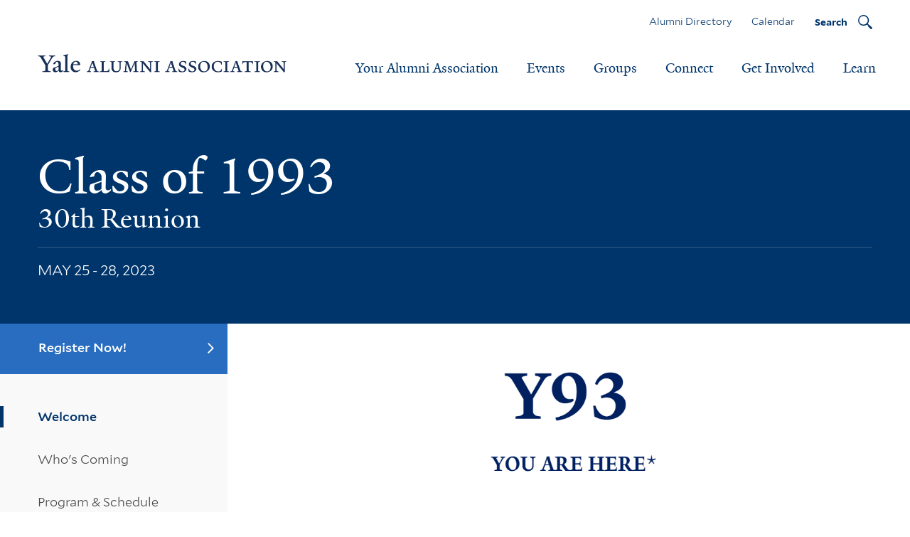

--- FILE ---
content_type: text/html; charset=UTF-8
request_url: https://alumni.yale.edu/reunions/class-1993-30th-reunion/welcome-1993
body_size: 18828
content:


<!-- THEME DEBUG -->
<!-- THEME HOOK: 'html' -->
<!-- FILE NAME SUGGESTIONS:
   ▪️ html--node--12874.html.twig
   ▪️ html--node--%.html.twig
   ▪️ html--node.html.twig
   ✅ html.html.twig
-->
<!-- 💡 BEGIN CUSTOM TEMPLATE OUTPUT from 'themes/custom/aya/templates/layout/html.html.twig' -->
<!DOCTYPE html>
<html lang="en" dir="ltr" prefix="og: https://ogp.me/ns#">
  <head>
    <meta charset="utf-8" />
<script async src="https://www.googletagmanager.com/gtag/js?id=G-WR25QC7JD6"></script>
<script>window.dataLayer = window.dataLayer || [];function gtag(){dataLayer.push(arguments)};gtag("js", new Date());gtag("set", "developer_id.dMDhkMT", true);gtag("config", "G-WR25QC7JD6", {"groups":"default","page_placeholder":"PLACEHOLDER_page_location"});</script>
<script>(function(w,d,s,l,i){w[l]=w[l]||[];w[l].push({'gtm.start':
new Date().getTime(),event:'gtm.js'});var f=d.getElementsByTagName(s)[0],
j=d.createElement(s),dl=l!='dataLayer'?'&amp;l='+l:'';j.async=true;j.src=
'https://www.googletagmanager.com/gtm.js?id='+i+dl;f.parentNode.insertBefore(j,f);
})(window,document,'script','dataLayer','GTM-WZ7V2DZ2');
</script>
<link rel="canonical" href="https://alumni.yale.edu/reunions/class-1993-30th-reunion/welcome-1993" />
<meta property="og:url" content="https://alumni.yale.edu/reunions/class-1993-30th-reunion/welcome-1993" />
<meta name="twitter:card" content="summary" />
<meta name="twitter:title" content="Welcome - 1993" />
<meta name="twitter:url" content="https://alumni.yale.edu/reunions/class-1993-30th-reunion/welcome-1993" />
<meta http-equiv="x-ua-compatible" content="IE=edge" />
<link rel="apple-touch-icon" sizes="180x180" href="/sites/default/files/favicon/apple-touch-icon.png"/>
<link rel="icon" type="image/png" sizes="32x32" href="/sites/default/files/favicon/favicon-32x32.png"/>
<link rel="icon" type="image/png" sizes="16x16" href="/sites/default/files/favicon/favicon-16x16.png"/>
<link rel="manifest" href="/sites/default/files/favicon/site.webmanifest"/>
<link rel="mask-icon" href="/sites/default/files/favicon/safari-pinned-tab.svg" color="#5bbad5"/>
<meta name="msapplication-TileColor" content="#2b5797"/>
<meta name="theme-color" content="#ffffff"/>
<meta name="favicon-generator" content="Drupal responsive_favicons + realfavicongenerator.net" />
<meta name="Generator" content="Drupal 10 (https://www.drupal.org)" />
<meta name="MobileOptimized" content="width" />
<meta name="HandheldFriendly" content="true" />
<meta name="viewport" content="width=device-width, initial-scale=1.0" />
<script>window.a2a_config=window.a2a_config||{};a2a_config.callbacks=[];a2a_config.overlays=[];a2a_config.templates={};</script>

    <title>Class of 1993, 30th Reunion — Welcome - 1993 | Yale Alumni Association</title>
    <link rel="stylesheet" media="all" href="/sites/default/files/css/css_eAkAaTlGFwvRoO3OwNvxC0uE8q8Y3IrXLPiaY_WhrvA.css?delta=0&amp;language=en&amp;theme=aya&amp;include=eJxFyVEOwyAMA9ALUTiTERmtloUoCdK4faup275sP6O1GJBVcJf8sCGRfHnQq1Q4JSwURQSZbIy6eSw-pH-886jgH9E7rnyWZlPB-Z5JYegG3f37_CVP0Vn58J3aCWQtN3I" />
<link rel="stylesheet" media="all" href="/sites/default/files/css/css_NDP6XWFMOZjU4Mb15rjc8AGFWs3df09zoAFU7Di-II4.css?delta=1&amp;language=en&amp;theme=aya&amp;include=eJxFyVEOwyAMA9ALUTiTERmtloUoCdK4faup275sP6O1GJBVcJf8sCGRfHnQq1Q4JSwURQSZbIy6eSw-pH-886jgH9E7rnyWZlPB-Z5JYegG3f37_CVP0Vn58J3aCWQtN3I" />
<link rel="stylesheet" media="print" href="/sites/default/files/css/css_zEQzLm1rK01OTMZjyzgjf7-TbdhHg7l9dEsILynZLEE.css?delta=2&amp;language=en&amp;theme=aya&amp;include=eJxFyVEOwyAMA9ALUTiTERmtloUoCdK4faup275sP6O1GJBVcJf8sCGRfHnQq1Q4JSwURQSZbIy6eSw-pH-886jgH9E7rnyWZlPB-Z5JYegG3f37_CVP0Vn58J3aCWQtN3I" />
<link rel="stylesheet" media="all" href="/sites/default/files/css/css_rR2V1HHjlBKlqNAovVvBBhRWzlg8zZc_EDVtnujO4og.css?delta=3&amp;language=en&amp;theme=aya&amp;include=eJxFyVEOwyAMA9ALUTiTERmtloUoCdK4faup275sP6O1GJBVcJf8sCGRfHnQq1Q4JSwURQSZbIy6eSw-pH-886jgH9E7rnyWZlPB-Z5JYegG3f37_CVP0Vn58J3aCWQtN3I" />

    <script src="/core/assets/vendor/modernizr/modernizr.min.js?v=3.11.7"></script>

  </head>
  <body class="path-node page-node-type-reunion-page reunion-page">
        <a id="top" tabindex="-1"></a>
    <a href="#main-content" class="visually-hidden focusable skip-link">
      Skip to main content
    </a>
    <a href="#skip-footer" class="visually-hidden focusable skip-link">
      Skip to footer
    </a>
    <a href="#skip-mainnav" class="visually-hidden focusable skip-link">
      Skip to main navigation
    </a>
    <noscript><iframe src="https://www.googletagmanager.com/ns.html?id=GTM-WZ7V2DZ2" height="0" width="0" style="display:none;visibility:hidden;"></iframe>
</noscript>
    

<!-- THEME DEBUG -->
<!-- THEME HOOK: 'off_canvas_page_wrapper' -->
<!-- BEGIN OUTPUT from 'themes/contrib/stable/templates/content/off-canvas-page-wrapper.html.twig' -->
  <div class="dialog-off-canvas-main-canvas" data-off-canvas-main-canvas>
    

<!-- THEME DEBUG -->
<!-- THEME HOOK: 'page' -->
<!-- FILE NAME SUGGESTIONS:
   ▪️ page--node--12874.html.twig
   ▪️ page--node--%.html.twig
   ▪️ page--node.html.twig
   ✅ page.html.twig
-->
<!-- 💡 BEGIN CUSTOM TEMPLATE OUTPUT from 'themes/custom/aya/templates/layout/page.html.twig' -->
<div class="layout-container lc--layout-container lc--full">

  <div class="slim-nav" aria-hidden="true" tab-index="-1">
    <div class="slim-nav-inner">

      <div class="cc--component-container cc--branding-header">

        <div class="c--component c--branding-header">

          <a href="/" class="ally-focus-within"><svg enable-background="new 0 0 200 30" version="1.1" viewBox="0 0 200 30" x="0px" xml:space="preserve" xmlns="http://www.w3.org/2000/svg" xmlns:xlink="http://www.w3.org/1999/xlink" y="0px">
<title></title>
              <path clip-rule="evenodd" d="M27.1,4c-2.3,0.1-3.4,0.9-4.6,2.9
	l-6.9,11.4v8.1c0.9,2,2.8,2.2,4.7,2.2v1H7v-1c1.9-0.1,4.2-0.4,4.8-1.7v-8.3L4.6,6.8C3.4,4.8,2.3,4.1,0,4V3h11.5V4
	C9.3,4.1,8.6,4.5,8,5l6.6,11.2l6.5-11.1c-0.7-0.5-1.3-1-3.5-1.2V3h9.5V4z M41,27.5c-1,1-3,2.3-4.4,2.3c-2.1,0-3-1.7-3-2.7
	c-1.5,1.5-3.7,2.7-5.3,2.7c-2,0-4.2-1.4-4.2-3.8c0-1.1,0.2-2.5,0.8-3.5l8.6-3l0-2.9c0-1.9-1.5-4-3.5-4c-1.2,0-2.2,1.5-2.2,3.5
	l-3.4,0.6v-0.5c1.2-3.5,5.6-5.2,7.4-5.2c3.8,0,5,2,5,5.2l-0.2,9c0,1.7,0.9,2.2,1.7,2.2c0.9,0,1.5-0.4,2.4-1V27.5z M33.6,20.5
	c-1.1,0.5-4.2,1.7-5.5,2.4c-0.2,0.7-0.3,1.6-0.3,2.4c0,1.2,0.7,2.4,2,2.4c1.7,0,2.5-0.4,3.7-1.3L33.6,20.5z M51,29.5h-9.2v-1
	c2-0.1,2.5-0.5,2.8-1.2V5c0-1.4,0.1-2-2.8-2.3V1.9L48.2,0h0.7v0.6L48,2v25.3c0.4,0.8,0.9,1,3,1.2V29.5z M68.5,26.1
	c-2.5,2.3-4.5,3.7-7.9,3.7c-4.3,0-7.6-3.5-7.6-8.5c0-6.1,3.7-10.2,8.7-10.2c4.2,0,6.2,2.2,6.2,6.2v0.7l-11.4-0.1
	c0,0.4-0.1,1.3-0.1,2.2c0,4.4,2.9,7.3,6.4,7.3c2.4,0,3.2-0.7,5-2.2L68.5,26.1z M64.5,16.7c0-2.2-1.7-4.3-3.5-4.3
	c-2.2,0-3.8,1.7-4.3,4.4L64.5,16.7z M102.1,29.5H90.3v-1c2-0.1,3.6-0.5,4-1.4l-3-8.6h-8.2l-2.9,8.1c0.5,1,2.1,1.8,4,1.9v1H73.6v-1
	c1.9-0.1,3.2-0.4,4-1.5c1.1-2.7,2.5-6.2,3.8-9.6c1.7-4.6,3.4-9.2,4.3-12c0.5-1.5,0.5-2,0.5-2.7h4.3c0.1,1.3,0.1,1.9,0.5,3.2
	c1.4,4.4,2.5,7.9,3.7,11.4c1,3,2,5.8,3.3,9.4c0.5,1.2,2,1.7,4,1.8V29.5z M90.7,16.7l-2.7-8.6l-0.5-2.3h-0.2l-0.6,2.3l-3,8.6H90.7z
	 M110.9,29.5h-9.2v-1c2-0.1,2.5-0.5,2.8-1.2V5c0-1.4,0.1-2-2.8-2.3V1.9L108,0h0.7v0.6L107.9,2v25.3c0.4,0.8,0.9,1,3,1.2V29.5z
	 M133.4,28l-6.2,2h-0.5l-0.2-2.8c-1.9,1.3-5.1,2.7-6.6,2.7c-3.7,0-4.7-2.4-4.7-5.8v-8.6c0-1.5-0.7-2-2.7-2.5v-0.8l5.7-1h0.5l0,12.3
	c0,2.2,1.4,4.2,3.9,4.2c1.7,0,2.9-0.7,4.1-1.3V15.5c0-1.7-0.6-2.2-3.5-2.5v-0.8l6.3-1h0.4v14.7c0,0.9,0.5,1.5,0.8,1.7l2.8-0.5V28z
	 M167.3,29.5c-1.2,0-3.2-0.1-5.2-0.1c-1.6,0-3,0.1-4.1,0.1v-1c2-0.1,2.2-0.6,2.6-1.3l-0.1-9.7c0-2.1-1.3-4.1-3.7-4.1
	c-1.2,0-3,0.6-4.3,1.5v12.4c0.5,0.8,0.6,1,2.7,1.2v1h-8.5v-1c2-0.1,2.2-0.5,2.5-1.2v-9.7c0-1.9-1.2-4.2-3.7-4.2
	c-1.1,0-3.1,0.7-4.4,1.5v12.4c0.5,0.8,0.6,1,2.7,1.2v1h-8.5v-1c2-0.1,2.2-0.5,2.6-1.2V16.1c0-0.9-0.5-1.7-2.4-2.4V13l5.2-2.1h0.5v3
	c1.9-1.4,5-2.9,6.5-2.9c2.6,0,4,1.2,4.7,3.2c1.8-1.4,5.2-3.1,6.7-3.1c3.7,0,4.8,2.2,4.8,5.7l0.1,10.8c0.8,0.6,1.8,0.7,3.4,0.8V29.5z
	 M189.8,29.5h-9.4v-1c2-0.2,2.2-0.5,2.5-1.2v-9.7c0-2.2-1.6-4.2-3.9-4.2c-1.1,0-3,0.7-4.2,1.4v12.5c0.5,0.8,0.7,1,2.7,1.2v1h-8.7v-1
	c2-0.1,2.3-0.5,2.7-1.2V16c0-0.8-0.7-1.8-2.6-2.3v-0.8l5.4-2h0.5v3c1.9-1.4,5-2.9,6.5-2.9c3.8,0,4.9,2.3,4.9,5.7v10.8
	c0.8,0.6,1.7,0.7,3.5,0.8V29.5z M200,29.5h-8.8v-1c2-0.2,2.4-0.5,2.8-1.2l0-11.3c0-1-0.5-1.7-2.7-2.2v-0.7l5.4-2h0.5v16.3
	c0.5,0.8,0.7,1,2.8,1.2V29.5z M195.5,5.7c-1.3,0-2.2-1.1-2.2-2.1c0-1,0.9-2.2,2.2-2.2c1.3,0,2.2,1.1,2.2,2.2
	C197.7,4.7,196.8,5.7,195.5,5.7z" fill="#1C3868" fill-rule="evenodd"></path> </svg></a>


        </div>

      </div>

      <button class="icon-search">
        <svg version="1.1" xmlns="http://www.w3.org/2000/svg" xmlns:xlink="http://www.w3.org/1999/xlink" x="0px"
             y="0px" viewBox="0 0 19.9 20" enable-background="new 0 0 19.9 20" xml:space="preserve">
        <title>Search</title>
          <path d="M19.8,17.9l-3-2.9l-0.4-0.4l-0.4-0.5l-0.3,0.3l-2.1-2.1c2.3-3,2.1-7.3-0.6-10
      c-3-3-7.8-3-10.7,0c-3,3-3,7.8,0,10.7c2.7,2.7,7,2.9,10,0.6l2.1,2.1L13.9,16l0.6,0.6l3.2,3.2c0.3,0.3,0.7,0.3,1,0l1-1
      C20,18.6,20,18.1,19.8,17.9z M11.7,11.8c-2.3,2.3-6.2,2.3-8.5,0s-2.3-6.2,0-8.5s6.2-2.3,8.5,0C14.2,5.7,14.2,9.5,11.7,11.8z"/>
      </svg>
      </button>

      <button class="hamburger hamburger--squeeze" type="button" aria-label="Open Menu">
      <span class="hamburger-box">
        <span class="hamburger-inner"></span>
      </span>
      </button>
    </div>
  </div>

  <header id="l--main-header">
      <a id="skip-mainnav" tabindex="-1"></a>
    

<!-- THEME DEBUG -->
<!-- THEME HOOK: 'region' -->
<!-- FILE NAME SUGGESTIONS:
   ✅ region--header.html.twig
   ▪️ region.html.twig
-->
<!-- 💡 BEGIN CUSTOM TEMPLATE OUTPUT from 'themes/custom/aya/templates/layout/region--header.html.twig' -->
  <div class="region region-header r--region r--header">
    <section class="cc-component-container cc--header">
      <div class="c--component c--header">
        

<!-- THEME DEBUG -->
<!-- THEME HOOK: 'block' -->
<!-- FILE NAME SUGGESTIONS:
   ✅ block--brandingheader.html.twig
   ▪️ block--block-content--0f61f966-7d80-4bf1-90f2-e4c753610a79.html.twig
   ▪️ block--block-content--id-view--brandingheader--full.html.twig
   ▪️ block--block-content--id--brandingheader.html.twig
   ▪️ block--block-content--view-type--markup--full.html.twig
   ▪️ block--block-content--type--markup.html.twig
   ▪️ block--block-content--view--full.html.twig
   ▪️ block--block-content.html.twig
   ▪️ block.html.twig
-->
<!-- 💡 BEGIN CUSTOM TEMPLATE OUTPUT from 'themes/custom/aya/templates/blocks/block--brandingheader.html.twig' -->

<div class="main-nav-container">

<div id="block-brandingheader" class="block block-block-content block-block-content0f61f966-7d80-4bf1-90f2-e4c753610a79 cc--component-container cc--branding-header">

    <div class="c--component c--branding-header">

                    

<!-- THEME DEBUG -->
<!-- THEME HOOK: 'field' -->
<!-- FILE NAME SUGGESTIONS:
   ✅ field--block-content--body--markup.html.twig
   ▪️ field--block-content--body.html.twig
   ▪️ field--block-content--markup.html.twig
   ▪️ field--body.html.twig
   ▪️ field--text-with-summary.html.twig
   ▪️ field.html.twig
-->
<!-- 💡 BEGIN CUSTOM TEMPLATE OUTPUT from 'themes/custom/aya/templates/field/field--block-content--body--markup.html.twig' -->
  <a href="https://alumni.yale.edu/"><img src="/sites/default/files/inline-images/Wordmark-Yale-Alumni-Association-yaleblue.png" data-entity-uuid="eeae0f62-45d7-470d-bf98-33bcca3c2908" data-entity-type="file" alt="Yale Alumni Association" width="2500" height="188"></a>

<!-- END CUSTOM TEMPLATE OUTPUT from 'themes/custom/aya/templates/field/field--block-content--body--markup.html.twig' -->


        
    </div>

</div>

<!-- END CUSTOM TEMPLATE OUTPUT from 'themes/custom/aya/templates/blocks/block--brandingheader.html.twig' -->



<!-- THEME DEBUG -->
<!-- THEME HOOK: 'block' -->
<!-- FILE NAME SUGGESTIONS:
   ✅ block--mainnavigation.html.twig
   ▪️ block--system-menu-block--main.html.twig
   ▪️ block--system-menu-block.html.twig
   ▪️ block--system.html.twig
   ▪️ block.html.twig
-->
<!-- 💡 BEGIN CUSTOM TEMPLATE OUTPUT from 'themes/custom/aya/templates/blocks/block--mainnavigation.html.twig' -->

<div id="block-mainnavigation" class="block block-system block-system-menu-blockmain cc--component-container cc--main-menu">

    <div class="c--component c--main-menu">

        <nav class="mc--menu mc--main">

                            

<!-- THEME DEBUG -->
<!-- THEME HOOK: 'menu__main' -->
<!-- FILE NAME SUGGESTIONS:
   ✅ menu--main.html.twig
   ✅ menu--main.html.twig
   ▪️ menu.html.twig
-->
<!-- 💡 BEGIN CUSTOM TEMPLATE OUTPUT from 'themes/custom/aya/templates/navigation/menu--main.html.twig' -->

              <ul class="menu m--menu m--main">
                    <li class="menu-item menu-item--expanded">

        <a href="/your-association" data-drupal-link-system-path="node/157">Your Alumni Association</a>

        
          <button class="toggle" aria-label="Expand Your Alumni Association" data-menu-name="Your Alumni Association">
            <svg version="1.1" xmlns="http://www.w3.org/2000/svg" xmlns:xlink="http://www.w3.org/1999/xlink" x="0px" y="0px" viewBox="0 0 18 10.6" enable-background="new 0 0 18 10.6" xml:space="preserve">
            <title>Expand Sub-Navigation</title>
              <polygon fill="#FFFFFF" points="9,10.6 0,1.6 1.6,0 9,7.4 16.4,0 18,1.6 "></polygon>
          </svg>
          </button>

                  


      <ul class="menu submenu">
                    <li class="menu-item">

        <a href="/your-alumni-association/what-we-do" data-drupal-link-system-path="node/51">What We Do</a>

                
      </li>
                <li class="menu-item menu-item--collapsed">

        <a href="/your-alumni-association/belonging" data-drupal-link-system-path="node/2104">Belonging</a>

                
      </li>
                <li class="menu-item">

        <a href="/your-alumni-association/yaa-leadership" data-drupal-link-system-path="node/62">YAA Leadership</a>

                
      </li>
                <li class="menu-item">

        <a href="/your-alumni-association/yaa-staff-directory" data-drupal-link-system-path="node/45">Staff</a>

                
      </li>
                <li class="menu-item">

        <a href="https://yalealumnimagazine.org/">Yale Alumni Magazine</a>

                
      </li>
                <li class="menu-item">

        <a href="/your-alumni-association/alumni-benefits" data-drupal-link-system-path="node/34">Alumni Benefits</a>

                
      </li>
                <li class="menu-item">

        <a href="/news" data-drupal-link-system-path="node/24">News &amp; Features</a>

                
      </li>
        </ul>
  

                
      </li>
                <li class="menu-item menu-item--expanded">

        <a href="/events" data-drupal-link-system-path="node/18">Events</a>

        
          <button class="toggle" aria-label="Expand Events" data-menu-name="Events">
            <svg version="1.1" xmlns="http://www.w3.org/2000/svg" xmlns:xlink="http://www.w3.org/1999/xlink" x="0px" y="0px" viewBox="0 0 18 10.6" enable-background="new 0 0 18 10.6" xml:space="preserve">
            <title>Expand Sub-Navigation</title>
              <polygon fill="#FFFFFF" points="9,10.6 0,1.6 1.6,0 9,7.4 16.4,0 18,1.6 "></polygon>
          </svg>
          </button>

                  


      <ul class="menu submenu">
                    <li class="menu-item">

        <a href="/events" data-drupal-link-system-path="node/18">Find Events</a>

                
      </li>
                <li class="menu-item">

        <a href="https://alumni.yale.edu/events/febclub">Feb Club Emeritus</a>

                
      </li>
                <li class="menu-item menu-item--collapsed">

        <a href="/yale-college-reunions">Yale College Reunions </a>

                
      </li>
                <li class="menu-item">

        <a href="/volunteer/service-community/yale-day-service" data-drupal-link-system-path="node/9919">Yale Day of Service</a>

                
      </li>
                <li class="menu-item">

        <a href="/volunteer-alumni-leadership/yaa-assembly-yale-alumni-fund-convocation" title="YAA Assembly &amp; Alumni Fund Convocation">Assembly &amp; Convocation</a>

                
      </li>
                <li class="menu-item">

        <a href="/events/virtual-yaa" data-drupal-link-system-path="node/6651">Virtual YAA</a>

                
      </li>
        </ul>
  

                
      </li>
                <li class="menu-item menu-item--expanded">

        <a href="/find-groups" data-drupal-link-system-path="node/3">Groups</a>

        
          <button class="toggle" aria-label="Expand Groups" data-menu-name="Groups">
            <svg version="1.1" xmlns="http://www.w3.org/2000/svg" xmlns:xlink="http://www.w3.org/1999/xlink" x="0px" y="0px" viewBox="0 0 18 10.6" enable-background="new 0 0 18 10.6" xml:space="preserve">
            <title>Expand Sub-Navigation</title>
              <polygon fill="#FFFFFF" points="9,10.6 0,1.6 1.6,0 9,7.4 16.4,0 18,1.6 "></polygon>
          </svg>
          </button>

                  


      <ul class="menu submenu">
                    <li class="menu-item">

        <a href="/groups/about-groups" data-drupal-link-system-path="node/1785">About Groups</a>

                
      </li>
                <li class="menu-item">

        <a href="/find-groups" data-drupal-link-system-path="node/3">Find Your Group</a>

                
      </li>
                <li class="menu-item">

        <a href="/groups?field_group_type_target_id=444" title="Graduate &amp; Professional Schools" data-drupal-link-query="{&quot;field_group_type_target_id&quot;:&quot;444&quot;}">Search Graduate &amp; Professional Schools</a>

                
      </li>
                <li class="menu-item">

        <a href="/groups?field_group_type_target_id=100&amp;geolocation_geocoder_google_geocoding_api_state=1&amp;field_chapter_coordinates_proximity=100" title="Interest Groups" data-drupal-link-query="{&quot;field_chapter_coordinates_proximity&quot;:&quot;100&quot;,&quot;field_group_type_target_id&quot;:&quot;100&quot;,&quot;geolocation_geocoder_google_geocoding_api_state&quot;:&quot;1&quot;}">Search Interest Groups</a>

                
      </li>
                <li class="menu-item">

        <a href="/groups?field_group_type_target_id=96&amp;geolocation_geocoder_google_geocoding_api_state=1&amp;field_chapter_coordinates_proximity=100" title="Regional Clubs" data-drupal-link-query="{&quot;field_chapter_coordinates_proximity&quot;:&quot;100&quot;,&quot;field_group_type_target_id&quot;:&quot;96&quot;,&quot;geolocation_geocoder_google_geocoding_api_state&quot;:&quot;1&quot;}">Search Regional Clubs</a>

                
      </li>
                <li class="menu-item">

        <a href="/groups?field_group_type_target_id=98&amp;geolocation_geocoder_google_geocoding_api_state=1&amp;field_chapter_coordinates_proximity=100" title="Yale College Classes" data-drupal-link-query="{&quot;field_chapter_coordinates_proximity&quot;:&quot;100&quot;,&quot;field_group_type_target_id&quot;:&quot;98&quot;,&quot;geolocation_geocoder_google_geocoding_api_state&quot;:&quot;1&quot;}">Search Yale College Classes</a>

                
      </li>
        </ul>
  

                
      </li>
                <li class="menu-item menu-item--expanded">

        <a href="/connect" data-drupal-link-system-path="node/156">Connect</a>

        
          <button class="toggle" aria-label="Expand Connect" data-menu-name="Connect">
            <svg version="1.1" xmlns="http://www.w3.org/2000/svg" xmlns:xlink="http://www.w3.org/1999/xlink" x="0px" y="0px" viewBox="0 0 18 10.6" enable-background="new 0 0 18 10.6" xml:space="preserve">
            <title>Expand Sub-Navigation</title>
              <polygon fill="#FFFFFF" points="9,10.6 0,1.6 1.6,0 9,7.4 16.4,0 18,1.6 "></polygon>
          </svg>
          </button>

                  


      <ul class="menu submenu">
                    <li class="menu-item menu-item--collapsed">

        <a href="/connect/networking-careers" data-drupal-link-system-path="node/12">Networking &amp; Careers</a>

                
      </li>
                <li class="menu-item">

        <a href="/connect/yale-alumni-mentorship-program" data-drupal-link-system-path="node/13878">Mentorship Program</a>

                
      </li>
                <li class="menu-item">

        <a href="/connect/bold-bulldogs-last-decade" data-drupal-link-system-path="node/5076">Recent Grads</a>

                
      </li>
                <li class="menu-item menu-item--collapsed">

        <a href="/connect/current-students" data-drupal-link-system-path="node/98">Current Students</a>

                
      </li>
                <li class="menu-item">

        <a href="https://alumni.yale.edu/news/getting-know-you">Getting to Know You</a>

                
      </li>
                <li class="menu-item">

        <a href="/connect-connect-online/help-form-online-alumni-community" data-drupal-link-system-path="node/2352">Online Community Help Form</a>

                
      </li>
        </ul>
  

                
      </li>
                <li class="menu-item menu-item--expanded">

        <a href="/volunteer/get-involved-YAA" data-drupal-link-system-path="node/16948">Get Involved</a>

        
          <button class="toggle" aria-label="Expand Get Involved" data-menu-name="Get Involved">
            <svg version="1.1" xmlns="http://www.w3.org/2000/svg" xmlns:xlink="http://www.w3.org/1999/xlink" x="0px" y="0px" viewBox="0 0 18 10.6" enable-background="new 0 0 18 10.6" xml:space="preserve">
            <title>Expand Sub-Navigation</title>
              <polygon fill="#FFFFFF" points="9,10.6 0,1.6 1.6,0 9,7.4 16.4,0 18,1.6 "></polygon>
          </svg>
          </button>

                  


      <ul class="menu submenu">
                    <li class="menu-item">

        <a href="/volunteer-YAA" data-drupal-link-system-path="node/9453">Volunteer</a>

                
      </li>
                <li class="menu-item menu-item--collapsed">

        <a href="/get-involved/service-community" data-drupal-link-system-path="node/65">Service to Community</a>

                
      </li>
                <li class="menu-item menu-item--collapsed">

        <a href="/get-involved/toolkits-volunteers" data-drupal-link-system-path="node/1960">Toolkits for Volunteers</a>

                
      </li>
                <li class="menu-item menu-item--collapsed">

        <a href="/get-involved/volunteer-recognition" data-drupal-link-system-path="node/20">Volunteer Recognition</a>

                
      </li>
        </ul>
  

                
      </li>
                <li class="menu-item menu-item--expanded">

        <a href="/learn" data-drupal-link-system-path="node/155">Learn</a>

        
          <button class="toggle" aria-label="Expand Learn" data-menu-name="Learn">
            <svg version="1.1" xmlns="http://www.w3.org/2000/svg" xmlns:xlink="http://www.w3.org/1999/xlink" x="0px" y="0px" viewBox="0 0 18 10.6" enable-background="new 0 0 18 10.6" xml:space="preserve">
            <title>Expand Sub-Navigation</title>
              <polygon fill="#FFFFFF" points="9,10.6 0,1.6 1.6,0 9,7.4 16.4,0 18,1.6 "></polygon>
          </svg>
          </button>

                  


      <ul class="menu submenu">
                    <li class="menu-item">

        <a href="https://alumnitravel.yale.edu" title="Learn Through Travel - Yale Educational Travel">Learn Through Travel</a>

                
      </li>
                <li class="menu-item">

        <a href="/learn/learn-campus" data-drupal-link-system-path="node/2631">Learn on Campus</a>

                
      </li>
                <li class="menu-item menu-item--collapsed">

        <a href="/learn/learn-near-you" data-drupal-link-system-path="node/101">Learn Near You</a>

                
      </li>
                <li class="menu-item menu-item--collapsed">

        <a href="/learn/learn-online" data-drupal-link-system-path="node/40">Learn Online</a>

                
      </li>
        </ul>
  

                
      </li>
        </ul>
  


<!-- END CUSTOM TEMPLATE OUTPUT from 'themes/custom/aya/templates/navigation/menu--main.html.twig' -->


            
        </nav>

    </div>

</div>

</div><!-- .main-nav-container -->

<!-- END CUSTOM TEMPLATE OUTPUT from 'themes/custom/aya/templates/blocks/block--mainnavigation.html.twig' -->



<!-- THEME DEBUG -->
<!-- THEME HOOK: 'block' -->
<!-- FILE NAME SUGGESTIONS:
   ✅ block--utility.html.twig
   ▪️ block--system-menu-block--utility.html.twig
   ▪️ block--system-menu-block.html.twig
   ▪️ block--system.html.twig
   ▪️ block.html.twig
-->
<!-- 💡 BEGIN CUSTOM TEMPLATE OUTPUT from 'themes/custom/aya/templates/blocks/block--utility.html.twig' -->

<div class="utility-nav-container">

<div id="block-utility" class="block block-system block-system-menu-blockutility cc--component-container cc--utility-menu">

    <div class="c--component c--utility-menu">

        <nav class="mc--menu mc--utility">

                            

<!-- THEME DEBUG -->
<!-- THEME HOOK: 'menu__utility' -->
<!-- FILE NAME SUGGESTIONS:
   ✅ menu--utility.html.twig
   ▪️ menu--utility--utility.html.twig
   ✅ menu--utility.html.twig
   ▪️ menu.html.twig
-->
<!-- 💡 BEGIN CUSTOM TEMPLATE OUTPUT from 'themes/custom/aya/templates/navigation/menu--utility.html.twig' -->

              <ul block="block-utility" class="menu m--menu m--utility">
                    <li class="menu-item">
        <a href="https://www.yalealumni.yale.edu/s/1667/GID2/index.aspx?sid=1667&amp;gid=2&amp;pgid=94&amp;cid=256#/PersonalProfile">Alumni Directory</a>
              </li>
                <li class="menu-item">
        <a href="/events" data-drupal-link-system-path="node/18">Calendar</a>
              </li>
        </ul>
  


<!-- END CUSTOM TEMPLATE OUTPUT from 'themes/custom/aya/templates/navigation/menu--utility.html.twig' -->


            
        </nav>

    </div>

</div>

<!-- END CUSTOM TEMPLATE OUTPUT from 'themes/custom/aya/templates/blocks/block--utility.html.twig' -->



<!-- THEME DEBUG -->
<!-- THEME HOOK: 'block' -->
<!-- FILE NAME SUGGESTIONS:
   ✅ block--searchwidget.html.twig
   ▪️ block--block-content--99d7b0c5-ddb7-4078-b8bc-4b166ab4e6d1.html.twig
   ▪️ block--block-content--id-view--searchwidget--full.html.twig
   ▪️ block--block-content--id--searchwidget.html.twig
   ▪️ block--block-content--view-type--markup--full.html.twig
   ▪️ block--block-content--type--markup.html.twig
   ▪️ block--block-content--view--full.html.twig
   ▪️ block--block-content.html.twig
   ▪️ block.html.twig
-->
<!-- 💡 BEGIN CUSTOM TEMPLATE OUTPUT from 'themes/custom/aya/templates/blocks/block--searchwidget.html.twig' -->

<div id="block-searchwidget" class="block block-block-content block-block-content99d7b0c5-ddb7-4078-b8bc-4b166ab4e6d1 cc--component-container cc--search-widget">

    <div class="c--component c--search-widget">

                    

<!-- THEME DEBUG -->
<!-- THEME HOOK: 'field' -->
<!-- FILE NAME SUGGESTIONS:
   ✅ field--block-content--body--markup.html.twig
   ▪️ field--block-content--body.html.twig
   ▪️ field--block-content--markup.html.twig
   ▪️ field--body.html.twig
   ▪️ field--text-with-summary.html.twig
   ▪️ field.html.twig
-->
<!-- 💡 BEGIN CUSTOM TEMPLATE OUTPUT from 'themes/custom/aya/templates/field/field--block-content--body--markup.html.twig' -->
  <p><button aria-controls="header-search-form" class="icon-search"><span>Search</span> <svg enable-background="new 0 0 19.9 20" version="1.1" viewbox="0 0 19.9 20" x="0px" xml:space="preserve" xmlns="http://www.w3.org/2000/svg" xmlns:xlink="http://www.w3.org/1999/xlink" y="0px"> <path d="M19.8,17.9l-3-2.9l-0.4-0.4l-0.4-0.5l-0.3,0.3l-2.1-2.1c2.3-3,2.1-7.3-0.6-10
	c-3-3-7.8-3-10.7,0c-3,3-3,7.8,0,10.7c2.7,2.7,7,2.9,10,0.6l2.1,2.1L13.9,16l0.6,0.6l3.2,3.2c0.3,0.3,0.7,0.3,1,0l1-1
	C20,18.6,20,18.1,19.8,17.9z M11.7,11.8c-2.3,2.3-6.2,2.3-8.5,0s-2.3-6.2,0-8.5s6.2-2.3,8.5,0C14.2,5.7,14.2,9.5,11.7,11.8z"></path> </svg></button></p>


<!-- END CUSTOM TEMPLATE OUTPUT from 'themes/custom/aya/templates/field/field--block-content--body--markup.html.twig' -->


        
    </div>

</div>

<button class="hamburger hamburger--squeeze" type="button" aria-label="Open Menu">
    <span class="hamburger-box">
        <span class="hamburger-inner"></span>
    </span>
</button>

<!-- END CUSTOM TEMPLATE OUTPUT from 'themes/custom/aya/templates/blocks/block--searchwidget.html.twig' -->



<!-- THEME DEBUG -->
<!-- THEME HOOK: 'block' -->
<!-- FILE NAME SUGGESTIONS:
   ✅ block--searchform.html.twig
   ▪️ block--block-content--aa08d847-3954-466e-9130-40aa7845608e.html.twig
   ▪️ block--block-content--id-view--searchform--full.html.twig
   ▪️ block--block-content--id--searchform.html.twig
   ▪️ block--block-content--view-type--markup--full.html.twig
   ▪️ block--block-content--type--markup.html.twig
   ▪️ block--block-content--view--full.html.twig
   ▪️ block--block-content.html.twig
   ▪️ block.html.twig
-->
<!-- 💡 BEGIN CUSTOM TEMPLATE OUTPUT from 'themes/custom/aya/templates/blocks/block--searchform.html.twig' -->

<div class="block block-block-content block-block-contentaa08d847-3954-466e-9130-40aa7845608e cc--component-container cc--search-form" id="header-search-form">

    <div class="c--component c--search-form">

                    

<!-- THEME DEBUG -->
<!-- THEME HOOK: 'field' -->
<!-- FILE NAME SUGGESTIONS:
   ✅ field--block-content--body--markup.html.twig
   ▪️ field--block-content--body.html.twig
   ▪️ field--block-content--markup.html.twig
   ▪️ field--body.html.twig
   ▪️ field--text-with-summary.html.twig
   ▪️ field.html.twig
-->
<!-- 💡 BEGIN CUSTOM TEMPLATE OUTPUT from 'themes/custom/aya/templates/field/field--block-content--body--markup.html.twig' -->
  <form accept-charset="UTF-8" action="/search" autocomplete="off" class="ally-focus-within" method="GET" name="search-form"><svg enable-background="new 0 0 19.9 20" version="1.1" viewbox="0 0 19.9 20" x="0px" xml:space="preserve" xmlns="http://www.w3.org/2000/svg" xmlns:xlink="http://www.w3.org/1999/xlink" y="0px"> <path d="M19.8,17.9l-3-2.9l-0.4-0.4l-0.4-0.5l-0.3,0.3l-2.1-2.1c2.3-3,2.1-7.3-0.6-10
            c-3-3-7.8-3-10.7,0c-3,3-3,7.8,0,10.7c2.7,2.7,7,2.9,10,0.6l2.1,2.1L13.9,16l0.6,0.6l3.2,3.2c0.3,0.3,0.7,0.3,1,0l1-1
            C20,18.6,20,18.1,19.8,17.9z M11.7,11.8c-2.3,2.3-6.2,2.3-8.5,0s-2.3-6.2,0-8.5s6.2-2.3,8.5,0C14.2,5.7,14.2,9.5,11.7,11.8z"></path> </svg>
<div class="fi--form-item fi--search ally-focus-within"><label class="visually-hidden" for="search">Site Search</label> <input class="ally-focus-within" id="search" maxlength="50" name="q" placeholder="Search..." size="50" type="text" /></div>
<input style="display: none" type="submit" value="submit" /><button aria-controls="header-search-form" aria-label="Click to close search" class="icon-close"><svg enable-background="new 0 0 16 16" version="1.1" viewbox="0 0 16 16" x="0px" xml:space="preserve" xmlns="http://www.w3.org/2000/svg" xmlns:xlink="http://www.w3.org/1999/xlink" y="0px">
<title></title>
<path d="M8,6.6L14.6,0L16,1.4L9.4,8l6.6,6.6L14.6,16L8,9.4L1.4,16L0,14.6L6.6,8L0,1.4L1.4,0L8,6.6z"></path> </svg></button></form>


<!-- END CUSTOM TEMPLATE OUTPUT from 'themes/custom/aya/templates/field/field--block-content--body--markup.html.twig' -->


        
    </div>

</div>


</div><!-- .utility-nav-container -->

<!-- END CUSTOM TEMPLATE OUTPUT from 'themes/custom/aya/templates/blocks/block--searchform.html.twig' -->



<!-- THEME DEBUG -->
<!-- THEME HOOK: 'block' -->
<!-- FILE NAME SUGGESTIONS:
   ✅ block--mainnavigation-2.html.twig
   ▪️ block--system-menu-block--main.html.twig
   ▪️ block--system-menu-block.html.twig
   ▪️ block--system.html.twig
   ▪️ block.html.twig
-->
<!-- 💡 BEGIN CUSTOM TEMPLATE OUTPUT from 'themes/custom/aya/templates/blocks/block--mainnavigation-2.html.twig' -->

<div class="mobile-nav">

    <div id="block-mainnavigation-2" class="block block-system block-system-menu-blockmain cc--component-container cc--mobile-menu">

        <div class="c--component c--mobile-menu">

            <div id="mobile-navigation">

                <nav class="mc--menu mc--main">

                                            

<!-- THEME DEBUG -->
<!-- THEME HOOK: 'menu__main' -->
<!-- FILE NAME SUGGESTIONS:
   ✅ menu--main.html.twig
   ✅ menu--main.html.twig
   ▪️ menu.html.twig
-->
<!-- 💡 BEGIN CUSTOM TEMPLATE OUTPUT from 'themes/custom/aya/templates/navigation/menu--main.html.twig' -->

              <ul class="menu m--menu m--main">
                    <li class="menu-item menu-item--expanded">

        <a href="/your-association" data-drupal-link-system-path="node/157">Your Alumni Association</a>

        
          <button class="toggle" aria-label="Expand Your Alumni Association" data-menu-name="Your Alumni Association">
            <svg version="1.1" xmlns="http://www.w3.org/2000/svg" xmlns:xlink="http://www.w3.org/1999/xlink" x="0px" y="0px" viewBox="0 0 18 10.6" enable-background="new 0 0 18 10.6" xml:space="preserve">
            <title>Expand Sub-Navigation</title>
              <polygon fill="#FFFFFF" points="9,10.6 0,1.6 1.6,0 9,7.4 16.4,0 18,1.6 "></polygon>
          </svg>
          </button>

                  


      <ul class="menu submenu">
                    <li class="menu-item">

        <a href="/your-alumni-association/what-we-do" data-drupal-link-system-path="node/51">What We Do</a>

                
      </li>
                <li class="menu-item menu-item--collapsed">

        <a href="/your-alumni-association/belonging" data-drupal-link-system-path="node/2104">Belonging</a>

                
      </li>
                <li class="menu-item">

        <a href="/your-alumni-association/yaa-leadership" data-drupal-link-system-path="node/62">YAA Leadership</a>

                
      </li>
                <li class="menu-item">

        <a href="/your-alumni-association/yaa-staff-directory" data-drupal-link-system-path="node/45">Staff</a>

                
      </li>
                <li class="menu-item">

        <a href="https://yalealumnimagazine.org/">Yale Alumni Magazine</a>

                
      </li>
                <li class="menu-item">

        <a href="/your-alumni-association/alumni-benefits" data-drupal-link-system-path="node/34">Alumni Benefits</a>

                
      </li>
                <li class="menu-item">

        <a href="/news" data-drupal-link-system-path="node/24">News &amp; Features</a>

                
      </li>
        </ul>
  

                
      </li>
                <li class="menu-item menu-item--expanded">

        <a href="/events" data-drupal-link-system-path="node/18">Events</a>

        
          <button class="toggle" aria-label="Expand Events" data-menu-name="Events">
            <svg version="1.1" xmlns="http://www.w3.org/2000/svg" xmlns:xlink="http://www.w3.org/1999/xlink" x="0px" y="0px" viewBox="0 0 18 10.6" enable-background="new 0 0 18 10.6" xml:space="preserve">
            <title>Expand Sub-Navigation</title>
              <polygon fill="#FFFFFF" points="9,10.6 0,1.6 1.6,0 9,7.4 16.4,0 18,1.6 "></polygon>
          </svg>
          </button>

                  


      <ul class="menu submenu">
                    <li class="menu-item">

        <a href="/events" data-drupal-link-system-path="node/18">Find Events</a>

                
      </li>
                <li class="menu-item">

        <a href="https://alumni.yale.edu/events/febclub">Feb Club Emeritus</a>

                
      </li>
                <li class="menu-item menu-item--collapsed">

        <a href="/yale-college-reunions">Yale College Reunions </a>

                
      </li>
                <li class="menu-item">

        <a href="/volunteer/service-community/yale-day-service" data-drupal-link-system-path="node/9919">Yale Day of Service</a>

                
      </li>
                <li class="menu-item">

        <a href="/volunteer-alumni-leadership/yaa-assembly-yale-alumni-fund-convocation" title="YAA Assembly &amp; Alumni Fund Convocation">Assembly &amp; Convocation</a>

                
      </li>
                <li class="menu-item">

        <a href="/events/virtual-yaa" data-drupal-link-system-path="node/6651">Virtual YAA</a>

                
      </li>
        </ul>
  

                
      </li>
                <li class="menu-item menu-item--expanded">

        <a href="/find-groups" data-drupal-link-system-path="node/3">Groups</a>

        
          <button class="toggle" aria-label="Expand Groups" data-menu-name="Groups">
            <svg version="1.1" xmlns="http://www.w3.org/2000/svg" xmlns:xlink="http://www.w3.org/1999/xlink" x="0px" y="0px" viewBox="0 0 18 10.6" enable-background="new 0 0 18 10.6" xml:space="preserve">
            <title>Expand Sub-Navigation</title>
              <polygon fill="#FFFFFF" points="9,10.6 0,1.6 1.6,0 9,7.4 16.4,0 18,1.6 "></polygon>
          </svg>
          </button>

                  


      <ul class="menu submenu">
                    <li class="menu-item">

        <a href="/groups/about-groups" data-drupal-link-system-path="node/1785">About Groups</a>

                
      </li>
                <li class="menu-item">

        <a href="/find-groups" data-drupal-link-system-path="node/3">Find Your Group</a>

                
      </li>
                <li class="menu-item">

        <a href="/groups?field_group_type_target_id=444" title="Graduate &amp; Professional Schools" data-drupal-link-query="{&quot;field_group_type_target_id&quot;:&quot;444&quot;}">Search Graduate &amp; Professional Schools</a>

                
      </li>
                <li class="menu-item">

        <a href="/groups?field_group_type_target_id=100&amp;geolocation_geocoder_google_geocoding_api_state=1&amp;field_chapter_coordinates_proximity=100" title="Interest Groups" data-drupal-link-query="{&quot;field_chapter_coordinates_proximity&quot;:&quot;100&quot;,&quot;field_group_type_target_id&quot;:&quot;100&quot;,&quot;geolocation_geocoder_google_geocoding_api_state&quot;:&quot;1&quot;}">Search Interest Groups</a>

                
      </li>
                <li class="menu-item">

        <a href="/groups?field_group_type_target_id=96&amp;geolocation_geocoder_google_geocoding_api_state=1&amp;field_chapter_coordinates_proximity=100" title="Regional Clubs" data-drupal-link-query="{&quot;field_chapter_coordinates_proximity&quot;:&quot;100&quot;,&quot;field_group_type_target_id&quot;:&quot;96&quot;,&quot;geolocation_geocoder_google_geocoding_api_state&quot;:&quot;1&quot;}">Search Regional Clubs</a>

                
      </li>
                <li class="menu-item">

        <a href="/groups?field_group_type_target_id=98&amp;geolocation_geocoder_google_geocoding_api_state=1&amp;field_chapter_coordinates_proximity=100" title="Yale College Classes" data-drupal-link-query="{&quot;field_chapter_coordinates_proximity&quot;:&quot;100&quot;,&quot;field_group_type_target_id&quot;:&quot;98&quot;,&quot;geolocation_geocoder_google_geocoding_api_state&quot;:&quot;1&quot;}">Search Yale College Classes</a>

                
      </li>
        </ul>
  

                
      </li>
                <li class="menu-item menu-item--expanded">

        <a href="/connect" data-drupal-link-system-path="node/156">Connect</a>

        
          <button class="toggle" aria-label="Expand Connect" data-menu-name="Connect">
            <svg version="1.1" xmlns="http://www.w3.org/2000/svg" xmlns:xlink="http://www.w3.org/1999/xlink" x="0px" y="0px" viewBox="0 0 18 10.6" enable-background="new 0 0 18 10.6" xml:space="preserve">
            <title>Expand Sub-Navigation</title>
              <polygon fill="#FFFFFF" points="9,10.6 0,1.6 1.6,0 9,7.4 16.4,0 18,1.6 "></polygon>
          </svg>
          </button>

                  


      <ul class="menu submenu">
                    <li class="menu-item menu-item--collapsed">

        <a href="/connect/networking-careers" data-drupal-link-system-path="node/12">Networking &amp; Careers</a>

                
      </li>
                <li class="menu-item">

        <a href="/connect/yale-alumni-mentorship-program" data-drupal-link-system-path="node/13878">Mentorship Program</a>

                
      </li>
                <li class="menu-item">

        <a href="/connect/bold-bulldogs-last-decade" data-drupal-link-system-path="node/5076">Recent Grads</a>

                
      </li>
                <li class="menu-item menu-item--collapsed">

        <a href="/connect/current-students" data-drupal-link-system-path="node/98">Current Students</a>

                
      </li>
                <li class="menu-item">

        <a href="https://alumni.yale.edu/news/getting-know-you">Getting to Know You</a>

                
      </li>
                <li class="menu-item">

        <a href="/connect-connect-online/help-form-online-alumni-community" data-drupal-link-system-path="node/2352">Online Community Help Form</a>

                
      </li>
        </ul>
  

                
      </li>
                <li class="menu-item menu-item--expanded">

        <a href="/volunteer/get-involved-YAA" data-drupal-link-system-path="node/16948">Get Involved</a>

        
          <button class="toggle" aria-label="Expand Get Involved" data-menu-name="Get Involved">
            <svg version="1.1" xmlns="http://www.w3.org/2000/svg" xmlns:xlink="http://www.w3.org/1999/xlink" x="0px" y="0px" viewBox="0 0 18 10.6" enable-background="new 0 0 18 10.6" xml:space="preserve">
            <title>Expand Sub-Navigation</title>
              <polygon fill="#FFFFFF" points="9,10.6 0,1.6 1.6,0 9,7.4 16.4,0 18,1.6 "></polygon>
          </svg>
          </button>

                  


      <ul class="menu submenu">
                    <li class="menu-item">

        <a href="/volunteer-YAA" data-drupal-link-system-path="node/9453">Volunteer</a>

                
      </li>
                <li class="menu-item menu-item--collapsed">

        <a href="/get-involved/service-community" data-drupal-link-system-path="node/65">Service to Community</a>

                
      </li>
                <li class="menu-item menu-item--collapsed">

        <a href="/get-involved/toolkits-volunteers" data-drupal-link-system-path="node/1960">Toolkits for Volunteers</a>

                
      </li>
                <li class="menu-item menu-item--collapsed">

        <a href="/get-involved/volunteer-recognition" data-drupal-link-system-path="node/20">Volunteer Recognition</a>

                
      </li>
        </ul>
  

                
      </li>
                <li class="menu-item menu-item--expanded">

        <a href="/learn" data-drupal-link-system-path="node/155">Learn</a>

        
          <button class="toggle" aria-label="Expand Learn" data-menu-name="Learn">
            <svg version="1.1" xmlns="http://www.w3.org/2000/svg" xmlns:xlink="http://www.w3.org/1999/xlink" x="0px" y="0px" viewBox="0 0 18 10.6" enable-background="new 0 0 18 10.6" xml:space="preserve">
            <title>Expand Sub-Navigation</title>
              <polygon fill="#FFFFFF" points="9,10.6 0,1.6 1.6,0 9,7.4 16.4,0 18,1.6 "></polygon>
          </svg>
          </button>

                  


      <ul class="menu submenu">
                    <li class="menu-item">

        <a href="https://alumnitravel.yale.edu" title="Learn Through Travel - Yale Educational Travel">Learn Through Travel</a>

                
      </li>
                <li class="menu-item">

        <a href="/learn/learn-campus" data-drupal-link-system-path="node/2631">Learn on Campus</a>

                
      </li>
                <li class="menu-item menu-item--collapsed">

        <a href="/learn/learn-near-you" data-drupal-link-system-path="node/101">Learn Near You</a>

                
      </li>
                <li class="menu-item menu-item--collapsed">

        <a href="/learn/learn-online" data-drupal-link-system-path="node/40">Learn Online</a>

                
      </li>
        </ul>
  

                
      </li>
        </ul>
  


<!-- END CUSTOM TEMPLATE OUTPUT from 'themes/custom/aya/templates/navigation/menu--main.html.twig' -->


                    
                </nav>

            </div>

        </div>

    </div>

<!-- END CUSTOM TEMPLATE OUTPUT from 'themes/custom/aya/templates/blocks/block--mainnavigation-2.html.twig' -->



<!-- THEME DEBUG -->
<!-- THEME HOOK: 'block' -->
<!-- FILE NAME SUGGESTIONS:
   ✅ block--utility-2.html.twig
   ▪️ block--menu-block--utility.html.twig
   ▪️ block--menu-block.html.twig
   ▪️ block--system-menu-block.html.twig
   ▪️ block.html.twig
-->
<!-- 💡 BEGIN CUSTOM TEMPLATE OUTPUT from 'themes/custom/aya/templates/blocks/block--utility-2.html.twig' -->

    <div id="block-utility-2" class="block block-menu-block block-menu-blockutility cc--component-container cc--mobile-quick-menu">

        <div class="c--component c--mobile-quick-menu">

            <nav class="mc--menu mc--utility">

                                    

<!-- THEME DEBUG -->
<!-- THEME HOOK: 'menu' -->
<!-- FILE NAME SUGGESTIONS:
   ✅ menu--utility-2.html.twig
   ▪️ menu--utility.html.twig
   ▪️ menu.html.twig
-->
<!-- 💡 BEGIN CUSTOM TEMPLATE OUTPUT from 'themes/custom/aya/templates/navigation/menu--utility-2.html.twig' -->

    
    <ul block="block-utility-2" class="menu m--menu m--utility">

    
      <li>

        <a href="https://www.yalealumni.yale.edu/s/1667/GID2/index.aspx?sid=1667&amp;gid=2&amp;pgid=94&amp;cid=256#/PersonalProfile">

          
            <svg version="1.1" xmlns="http://www.w3.org/2000/svg" xmlns:xlink="http://www.w3.org/1999/xlink" x="0px"
                 y="0px" viewBox="0 0 24 24" enable-background="new 0 0 24 24" xml:space="preserve" width="24" height="24">
       <path d="M11.4,10.5c-0.8-0.7-1.3-1.8-1.3-3c0-2.2,1.8-3.9,3.9-3.9s3.9,1.8,3.9,3.9
         c0,1.2-0.5,2.2-1.3,3c2.3,0.9,3.9,3,3.9,5.4c0,0.4-0.3,0.7-0.7,0.7H8.2c-0.4,0-0.7-0.3-0.7-0.7C7.5,13.4,9.1,11.4,11.4,10.5z
          M22.2,20.1H5.7c-1,0-1.8-0.8-1.8-1.8V1.8c0-1,0.8-1.8,1.8-1.8h16.5c1,0,1.8,0.8,1.8,1.8v16.5C24,19.3,23.2,20.1,22.2,20.1z
          M5.7,1.4c-0.2,0-0.4,0.2-0.4,0.4v16.5c0,0.2,0.2,0.4,0.4,0.4h16.5c0.2,0,0.4-0.2,0.4-0.4V1.8c0-0.2-0.2-0.4-0.4-0.4H5.7z M18.4,24
         H1.8c-1,0-1.8-0.8-1.8-1.8V5.6c0-0.4,0.3-0.7,0.7-0.7s0.7,0.3,0.7,0.7v16.6c0,0.2,0.2,0.4,0.4,0.4h16.6c0.4,0,0.7,0.3,0.7,0.7
         S18.8,24,18.4,24z M9,15.1h9.9c-0.4-2.1-2.5-3.7-5-3.7S9.4,13,9,15.1z M13.9,5c-1.4,0-2.5,1.1-2.5,2.5s1.1,2.5,2.5,2.5
         s2.5-1.1,2.5-2.5S15.3,5,13.9,5z"/>
          </svg>

          
          Alumni Directory

        </a>

      </li>
    
      <li>

        <a href="/events">

          
            <svg version="1.1" xmlns="http://www.w3.org/2000/svg" xmlns:xlink="http://www.w3.org/1999/xlink" x="0px"
                 y="0px" viewBox="0 0 19 21.2" enable-background="new 0 0 19 21.2" xml:space="preserve" width="19" height="21">
         <path fill="#00356B" d="M1.9,21.2h15.2c1.1,0,1.9-0.8,1.9-1.9V4c0-1.1-0.8-1.9-1.9-1.9h-2.6V0.8
           c0-0.5-0.4-0.8-0.8-0.8s-0.8,0.4-0.8,0.8V2H6.3V0.8C6.3,0.3,5.9,0,5.5,0S4.7,0.4,4.7,0.8V2H1.9C0.8,2.1,0,2.9,0,4v15.3
           C0,20.4,0.9,21.2,1.9,21.2z M17.1,19.6H1.9c-0.2,0-0.3-0.1-0.3-0.3V9.8h15.7v9.5C17.4,19.4,17.2,19.6,17.1,19.6z M1.9,3.7h2.6v1.8
           c0,0.5,0.4,0.8,0.8,0.8s0.8-0.4,0.8-0.8V3.7h6.6v1.8c0,0.5,0.4,0.8,0.8,0.8c0.5,0,0.8-0.4,0.8-0.8V3.7h2.6c0.2,0,0.3,0.1,0.3,0.3
           v4.1H1.6V4C1.6,3.8,1.8,3.7,1.9,3.7z"/>
         </svg>

          
          Calendar

        </a>

      </li>
        </ul>

  


<!-- END CUSTOM TEMPLATE OUTPUT from 'themes/custom/aya/templates/navigation/menu--utility-2.html.twig' -->


                
            </nav>

        </div>

    </div>


</div><!-- .mobile-nav -->

<!-- END CUSTOM TEMPLATE OUTPUT from 'themes/custom/aya/templates/blocks/block--utility-2.html.twig' -->


      </div>
    </section>
  </div>

<!-- END CUSTOM TEMPLATE OUTPUT from 'themes/custom/aya/templates/layout/region--header.html.twig' -->


  </header>

  
  

  

  

<!-- THEME DEBUG -->
<!-- THEME HOOK: 'region' -->
<!-- FILE NAME SUGGESTIONS:
   ▪️ region--highlighted.html.twig
   ✅ region.html.twig
-->
<!-- 💡 BEGIN CUSTOM TEMPLATE OUTPUT from 'themes/custom/aya/templates/layout/region.html.twig' -->
  <div class="region region-highlighted r--region r--highlighted">
    

<!-- THEME DEBUG -->
<!-- THEME HOOK: 'block' -->
<!-- FILE NAME SUGGESTIONS:
   ▪️ block--aya-messages.html.twig
   ✅ block--system-messages-block.html.twig
   ▪️ block--system.html.twig
   ▪️ block.html.twig
-->
<!-- BEGIN OUTPUT from 'themes/contrib/stable/templates/block/block--system-messages-block.html.twig' -->
<div data-drupal-messages-fallback class="hidden"></div>

<!-- END OUTPUT from 'themes/contrib/stable/templates/block/block--system-messages-block.html.twig' -->


  </div>

<!-- END CUSTOM TEMPLATE OUTPUT from 'themes/custom/aya/templates/layout/region.html.twig' -->



  

  <!-- added temporarily so we can observe the main nav -->
  

  <main>
    <a id="main-content" tabindex="-1"></a>
    <div class="l--content layout-content">
      

<!-- THEME DEBUG -->
<!-- THEME HOOK: 'region' -->
<!-- FILE NAME SUGGESTIONS:
   ▪️ region--content.html.twig
   ✅ region.html.twig
-->
<!-- 💡 BEGIN CUSTOM TEMPLATE OUTPUT from 'themes/custom/aya/templates/layout/region.html.twig' -->
  <div class="region region-content r--region r--content">
    

<!-- THEME DEBUG -->
<!-- THEME HOOK: 'node' -->
<!-- FILE NAME SUGGESTIONS:
   ✅ node--aya--template--reunion-page.html.twig
   ▪️ node--aya--template.html.twig
   ▪️ node--dp-pattern-lab--template.html.twig
   ▪️ node--12874--full.html.twig
   ▪️ node--12874.html.twig
   ▪️ node--reunion-page--full.html.twig
   ▪️ node--reunion-page.html.twig
   ▪️ node--full.html.twig
   ▪️ node.html.twig
-->
<!-- 💡 BEGIN CUSTOM TEMPLATE OUTPUT from 'themes/custom/aya/templates/content/node--aya--template--reunion-page.html.twig' -->




<div class="tc--template-container tc--reunion-page">

  
  <div class="t--template t--reunion-page">

    
    <div class="reunion-page-top content-top">

        

<!-- THEME DEBUG -->
<!-- THEME HOOK: 'field' -->
<!-- FILE NAME SUGGESTIONS:
   ▪️ field--aya--reunion.html.twig
   ▪️ field--aya--field--reunion.html.twig
   ▪️ field--aya--field--reunion.html.twig
   ✅ field--dp-pattern-lab--field.html.twig
   ▪️ field--node--field-reunion--reunion-page.html.twig
   ▪️ field--node--field-reunion.html.twig
   ▪️ field--node--reunion-page.html.twig
   ▪️ field--field-reunion.html.twig
   ▪️ field--entity-reference.html.twig
   ▪️ field.html.twig
-->
<!-- BEGIN OUTPUT from 'modules/custom/dp_pattern_lab/templates/field/field--dp-pattern-lab--field.html.twig' -->



<div class="f--field f--reunion">

  
  
          <div class="field__item">

<!-- THEME DEBUG -->
<!-- THEME HOOK: 'taxonomy_term' -->
<!-- FILE NAME SUGGESTIONS:
   ▪️ taxonomy-term--5355.html.twig
   ✅ taxonomy-term--reunion.html.twig
   ▪️ taxonomy-term.html.twig
-->
<!-- 💡 BEGIN CUSTOM TEMPLATE OUTPUT from 'themes/custom/aya/templates/content/taxonomy-term--reunion.html.twig' -->



  <div class="cc--component-container cc--hero-reunion">


  <div class="c--component c--hero-reunion">

    

    <div class="hero-reunion-inner">

      <div class="title-elements">

        <h1>

          <span class="section-title">Class of 1993</span>
          <span class="visually-hidden"> </span>
          <span class="subsection-title">30th Reunion</span>
          <span class="visually-hidden"> - Welcome - 1993 </span>

        </h1>

      </div>

      <div class="date-elements">

        <div class="date-wrapper">

                                        
                              
          
                            
          
          
              
          
          May 25 - 28, 2023

        </div>

      </div>
    </div>

  </div>

</div>

<!-- END CUSTOM TEMPLATE OUTPUT from 'themes/custom/aya/templates/content/taxonomy-term--reunion.html.twig' -->

</div>
    
  
</div>

<!-- END OUTPUT from 'modules/custom/dp_pattern_lab/templates/field/field--dp-pattern-lab--field.html.twig' -->



    </div>

    <div class="reunion-page-content-wrapper">
        <aside class="reunion-page-sidebar sidebar">

            

<!-- THEME DEBUG -->
<!-- THEME HOOK: 'block' -->
<!-- FILE NAME SUGGESTIONS:
   ✅ block--reunionmenu-2.html.twig
   ▪️ block--menu-block--reunion-menu.html.twig
   ▪️ block--menu-block.html.twig
   ▪️ block--system-menu-block.html.twig
   ▪️ block.html.twig
-->
<!-- 💡 BEGIN CUSTOM TEMPLATE OUTPUT from 'themes/custom/aya/templates/blocks/block--reunionmenu-2.html.twig' -->

<div id="block-reunionmenu-2" class="block block-menu-block block-menu-blockreunion-menu cc--component-container cc--reunion-menu">

    <div class="c--component c--reunion-menu">

                <a class="link ally-focus-within" href="https://yale.swoogo.com/reunions2023/1993_30thReunion" aria-label="Register Now!">Register Now!</a>
        
        <nav class="mc--menu mc--Reunion Menu">

                            

<!-- THEME DEBUG -->
<!-- THEME HOOK: 'menu' -->
<!-- FILE NAME SUGGESTIONS:
   ✅ menu--reunion-menu.html.twig
   ▪️ menu.html.twig
-->
<!-- 💡 BEGIN CUSTOM TEMPLATE OUTPUT from 'themes/custom/aya/templates/navigation/menu--reunion-menu.html.twig' -->



<ul class="m--menu m--Reunion Menu">
  <li class="menu-item">
    <span class="is-active">
      Show More
    </span>

    <button class="toggle" aria-label="Expand Sub-Navigation">
      <svg version="1.1" xmlns="http://www.w3.org/2000/svg" xmlns:xlink="http://www.w3.org/1999/xlink" x="0px" y="0px" viewBox="0 0 18 10.6" enable-background="new 0 0 18 10.6" xml:space="preserve">
          <title>Expand Sub-Navigation</title>
        <polygon fill="#FFFFFF" points="9,10.6 0,1.6 1.6,0 9,7.4 16.4,0 18,1.6 "></polygon>
        </svg>
    </button>


                                  <ul class="menu submenu m--menu m--Reunion Menu">
                                            <li class="menu-item menu-item--active-trail menu-item-open">
                <a href="/reunions/class-1993-30th-reunion/welcome-1993" data-drupal-link-system-path="node/12874" class="is-active" aria-current="page">Welcome</a>
                            </li>
                                    <li class="menu-item">
                <a href="https://yale.swoogo.com/reunions2023/1993_30thReunion">Who&#039;s Coming</a>
                            </li>
                                    <li class="menu-item">
                <a href="https://yale.swoogo.com/Reunions2023/1993_30thReunion">Program &amp; Schedule </a>
                            </li>
                                    <li class="menu-item">
                <a href="https://yale.swoogo.com/reunions2023/1993_30thReunion">Fees &amp; Financial Aid</a>
                            </li>
                                    <li class="menu-item">
                <a href="https://yale.swoogo.com/reunions2023/YAAProgrammingMAY">YAA Reunion Sessions</a>
                            </li>
                                    <li class="menu-item">
                <a href="https://yale.swoogo.com/Reunions2023/alsooncampusmay">Also on Campus</a>
                            </li>
                </ul>
                

      

  </li>
</ul>

<!-- END CUSTOM TEMPLATE OUTPUT from 'themes/custom/aya/templates/navigation/menu--reunion-menu.html.twig' -->


            
        </nav>

    </div>

</div>

<!-- END CUSTOM TEMPLATE OUTPUT from 'themes/custom/aya/templates/blocks/block--reunionmenu-2.html.twig' -->



            
                
                

                <div class="cc--component-container cc--quick-links">
                    <div class="c-component c--quick-links">
                        <h2>Quick Links</h2>

                        <div class="toggle-wrapper">

                            <button aria-expanded="false" aria-disabled="false">
                                Quick Links
                                <svg version="1.1" xmlns="http://www.w3.org/2000/svg" xmlns:xlink="http://www.w3.org/1999/xlink" x="0px" y="0px"
                                     viewBox="0 0 18 10.6" enable-background="new 0 0 18 10.6" xml:space="preserve">
            <polygon fill="#00356B" points="9,10.6 0,1.6 1.6,0 9,7.4 16.4,0 18,1.6 "/>
          </svg>
                            </button>
                        </div>

                        <ul>

                            
                                <li><a href="/ycreunions-what-you-need-know#central-registration-help-desks">Central Registration &amp; Class Headquarters</a></li>

                            
                                <li><a href="/ycreunions-what-you-need-know#covid">COVID Policies for Reunions</a></li>

                            
                                <li><a href="/ycreunions-what-you-need-know#reunion-hotels">Reunion Hotels</a></li>

                            
                                <li><a href="/ycreunions-what-you-need-know#campus-housing">Campus Housing</a></li>

                            
                                <li><a href="/ycreunions-what-you-need-know#camp-bulldog-childcare">Camp Bulldog Childcare</a></li>

                            
                                <li><a href="/ycreunions-what-you-need-know#deadlines">Deadlines</a></li>

                            
                                <li><a href="/ycreunions-what-you-need-know#campus-map-parking-&amp;-reunion-shuttle-">Campus Map, Parking, &amp; Reunion Shuttle</a></li>

                            
                                <li><a href="/ycreunions-what-you-need-know#getting-to-new-haven">Getting to New Haven</a></li>

                            
                                <li><a href="/ycreunions-what-you-need-know#accessibility-special-requests">Accessibility &amp; Special Requests</a></li>

                            
                                <li><a href="/ycreunions-what-you-need-know#contact-the-YAA">Contact the YAA</a></li>

                            
                                <li><a href="/ycreunions-what-you-need-know#reunion-giving">Reunion Giving</a></li>

                            
                                <li><a href="/reunions/yale-college-reunions">Reunions Home</a></li>

                            
                        </ul>

                    </div>
                </div>

            
        </aside>

        <div class="reunion-page-main content-main">

            

<!-- THEME DEBUG -->
<!-- THEME HOOK: 'field' -->
<!-- FILE NAME SUGGESTIONS:
   ✅ field--aya--reunion-page-paragraphs.html.twig
   ▪️ field--aya--field--reunion-page-paragraphs.html.twig
   ▪️ field--aya--field--reunion-page-paragraphs.html.twig
   ▪️ field--dp-pattern-lab--field.html.twig
   ▪️ field--node--field-reunion-page-paragraphs--reunion-page.html.twig
   ▪️ field--node--field-reunion-page-paragraphs.html.twig
   ▪️ field--node--reunion-page.html.twig
   ▪️ field--field-reunion-page-paragraphs.html.twig
   ▪️ field--entity-reference-revisions.html.twig
   ▪️ field.html.twig
-->
<!-- 💡 BEGIN CUSTOM TEMPLATE OUTPUT from 'themes/custom/aya/templates/field/field--aya--reunion-page-paragraphs.html.twig' -->



<div class="f--field f--reunion-page-paragraphs">

  
  
  
    

<!-- THEME DEBUG -->
<!-- THEME HOOK: 'paragraph' -->
<!-- FILE NAME SUGGESTIONS:
   ✅ paragraph--aya--component--title-and-body-text.html.twig
   ▪️ paragraph--aya--component.html.twig
   ▪️ paragraph--dp-pattern-lab--component.html.twig
   ▪️ paragraph--title-body-text--default.html.twig
   ▪️ paragraph--title-body-text.html.twig
   ▪️ paragraph--default.html.twig
   ▪️ paragraph.html.twig
-->
<!-- 💡 BEGIN CUSTOM TEMPLATE OUTPUT from 'themes/custom/aya/templates/paragraphs/paragraph--aya--component--title-and-body-text.html.twig' -->





<section
   class="cc--component-container cc--title-and-body-text"
     aria-label="Body Text"  >

  
  <div class="c--component c--title-and-body-text">

    
    

    <div class="cc--component-container cc--body-text">
        <div class="c--component c--body-text">
            

<!-- THEME DEBUG -->
<!-- THEME HOOK: 'field' -->
<!-- FILE NAME SUGGESTIONS:
   ✅ field--aya--body-text.html.twig
   ▪️ field--aya--field--body-text.html.twig
   ▪️ field--aya--field--body-text.html.twig
   ▪️ field--dp-pattern-lab--field.html.twig
   ▪️ field--paragraph--field-body-text--title-body-text.html.twig
   ▪️ field--paragraph--field-body-text.html.twig
   ▪️ field--paragraph--title-body-text.html.twig
   ▪️ field--field-body-text.html.twig
   ▪️ field--text-long.html.twig
   ▪️ field.html.twig
-->
<!-- 💡 BEGIN CUSTOM TEMPLATE OUTPUT from 'themes/custom/aya/templates/field/field--aya--body-text.html.twig' -->

    <img alt="Y93" data-entity-type="file" data-entity-uuid="637560e4-209a-4417-84f2-2bb168a9cfcf" src="/sites/default/files/inline-images/Y93%20bigger.png" class="align-center" width="536" height="317">
<p><strong>YOU ARE HERE: OUR 30th REUNION!&nbsp;</strong></p>

<p>You are here, thank goodness! You are caring for parents, teenagers, pets, plants, your home. You are working too much. You are pivoting. You are recovering. You are overwhelmed by your to-do list. You are wishing there was more you could do. Thirty years later, you aren’t sure you ever felt like you belonged at Yale. You are certain Yale was where you belonged.&nbsp;&nbsp;</p>

<p><strong>You are here:</strong> at 50-something, at this moment. <strong>You are here:</strong> in your community, negotiating life post-pandemic, watching the news and trying to teach your children right from wrong. <strong>You are here:</strong> at Yale, in New Haven, where we see you and welcome everything you are home, even if you’ve never felt at home here before.&nbsp;</p>

<p><strong>You are here: What now?&nbsp;</strong></p>

<p>Let’s talk about it, all of us together, at our reunion this May 25-28. We’ve created spaces to share your work, your struggles, your stories, your plans. All our sessions are participatory – because we are all experts in our own lives. So, plan to bring your experiences and bring others to the table too. Between Y93 programming, YAA events, and time to chill, we hope you will feel at home (or back at home) at Yale.&nbsp;</p>

<p>At our 25th, you may have reconnected with a long-lost friend, or maybe you befriended someone you’d never met at Yale. We strengthened our Y93 community on the inside. Now we’ll take some time to consider how we move and make change in the other communities in which we belong.&nbsp;</p>

<p>While our schedule is set, we hope you’ll find a way to see yourself in this reunion. Let us know what you’d like to do during our downtime, or how else you’d like to participate.&nbsp;&nbsp;</p>

<p>Please reach out with questions or concerns. <strong>You are coming back to Yale</strong>, and we’re excited to see you there! &nbsp;</p>

<p>Your Official 30th Reunion Team:&nbsp;</p>

<p><a href="mailto:fluxquartet@yahoo.com">Tom Chiu</a> (MC) &nbsp;<br>
<a href="mailto:suchi@aya.yale.edu">Suchitra Gururaj</a> (DC) &nbsp;<br>
<a href="mailto:jacqui@aya.yale.edu">Jacqui Robbins</a> (MC) &nbsp;</p>


<!-- END CUSTOM TEMPLATE OUTPUT from 'themes/custom/aya/templates/field/field--aya--body-text.html.twig' -->


        </div>
    </div>


  </div><!-- c--component c--title-and-body-text -->

</section><!-- cc--component-container cc--title-and-body-text -->

  
<!-- END CUSTOM TEMPLATE OUTPUT from 'themes/custom/aya/templates/paragraphs/paragraph--aya--component--title-and-body-text.html.twig' -->



  

</div>

<!-- END CUSTOM TEMPLATE OUTPUT from 'themes/custom/aya/templates/field/field--aya--reunion-page-paragraphs.html.twig' -->



            <div class="tablet-share">

                <div class="cc--component-container cc--share-tablet-addtoany">

                    <div class="c--component c--share-tablet-addtoany">

                        

<!-- THEME DEBUG -->
<!-- THEME HOOK: 'addtoany_standard' -->
<!-- FILE NAME SUGGESTIONS:
   ▪️ addtoany-standard--node--reunion-page.html.twig
   ▪️ addtoany-standard--node.html.twig
   ✅ addtoany-standard.html.twig
-->
<!-- 💡 BEGIN CUSTOM TEMPLATE OUTPUT from 'themes/custom/aya/templates/addtoany-standard.html.twig' -->
<span class="a2a_kit a2a_kit_size_32 addtoany_list" data-a2a-url="https://alumni.yale.edu/reunions/class-1993-30th-reunion/welcome-1993" data-a2a-title="Welcome - 1993 "><span class="title">
       Share
    </span><a class="a2a_button_facebook" target="_blank" href="https://www.addtoany.com/add_to/facebook?linkurl=http%3A%2F%2Faya.dpulp%2Fnews%2Fyalies-doing-good-min-ye-95-founder-blenheim-hill-farm-coined-term-grown-order&amp;linkname=Yalies%20Doing%20Good%3A%20Min%20Ye%20(%2795)%2C%20Founder%20of%20Blenheim%20Hill%20Farm%2C%20Coined%20the%20Term%20%E2%80%9CGrown%20to%20Order%E2%80%9D&amp;linknote=" rel="nofollow noopener"><span class="a2a_svg a2a_s__default a2a_s_facebook"><svg version="1.1" xmlns="http://www.w3.org/2000/svg" xmlns:xlink="http://www.w3.org/1999/xlink"
             x="0px" y="0px" viewBox="0 0 19 19" enable-background="new 0 0 19 19" xml:space="preserve"><path d="M18,0H1.1C0.5,0,0,0.5,0,1.1V18c0,0.6,0.5,1,1.1,1h9.1v-7.3H7.7V8.8h2.5V6.7
	      c0-2.5,1.5-3.8,3.7-3.8c0.7,0,1.5,0,2.2,0.1v2.6h-1.5c-1.2,0-1.4,0.6-1.4,1.4v1.8H16l-0.4,2.9h-2.5V19H18c0.6,0,1-0.5,1-1V1.1
	      C19,0.5,18.5,0,18,0z"/></svg></span><span class="a2a_label visually-hidden">Facebook</span></a><a class="a2a_button_twitter" target="_blank" href="/#twitter" rel="nofollow noopener"><span class="a2a_svg a2a_s__default a2a_s_twitter"><svg version="1.1" xmlns="http://www.w3.org/2000/svg" xmlns:xlink="http://www.w3.org/1999/xlink" x="0px"
             y="0px" viewBox="0 0 23 18.9" enable-background="new 0 0 23 18.9" xml:space="preserve"><path d="M23,2.2c-0.8,0.3-1.7,0.6-2.7,0.8c0.9-0.6,1.7-1.6,2-2.7c-0.9,0.5-1.9,0.9-3,1.1
	      c-0.8-0.8-2-1.4-3.5-1.4c-2.7,0-4.7,2-4.7,4.7c0,0.3,0,0.8,0.2,1.1c-3.9-0.2-7.4-2-9.8-5C1.3,1.6,0.9,2.4,0.9,3.3
	      c0,1.6,0.8,3.2,2,3.9c-0.8,0-1.6-0.3-2.2-0.6l0,0c0,2.4,1.6,4.3,3.8,4.6c-0.3,0.2-0.6,0.3-1.1,0.3c-0.3,0-0.6,0-0.9,0
	      c0.6,1.9,2.4,3.2,4.4,3.3c-1.6,1.3-3.6,2-5.8,2c-0.5,0-0.8,0-1.1,0c2,1.4,4.6,2,7.2,2c8.7,0,13.4-7.2,13.4-13.4c0-0.2,0-0.5,0-0.6
	      C21.6,3.9,22.4,3.2,23,2.2"/></svg></span><span class="a2a_label visually-hidden">Twitter</span></a><a class="a2a_button_linkedin" target="_blank" href="/#linkedin" rel="nofollow noopener"><span class="a2a_svg a2a_s__default a2a_s_linkedin"><svg version="1.1" xmlns="http://www.w3.org/2000/svg" xmlns:xlink="http://www.w3.org/1999/xlink"
             x="0px" y="0px" viewBox="0 0 15.4 15.4" enable-background="new 0 0 15.4 15.4" xml:space="preserve"><path d="M15.4,12.5c0,1.6-1.3,2.9-2.9,2.9H2.9c-1.6,0-2.9-1.3-2.9-2.9V2.9C0,1.3,1.3,0,2.9,0h9.6
	      c1.6,0,2.9,1.3,2.9,2.9V12.5z M3.6,2.6c-0.8,0-1.3,0.5-1.3,1.2C2.2,4.5,2.7,5,3.5,5h0c0.8,0,1.3-0.5,1.3-1.2
	      C4.8,3.1,4.3,2.6,3.6,2.6z M4.7,12.9v-7H2.4v7H4.7z M13,12.9v-4c0-2.1-1.1-3.1-2.7-3.1C9.1,5.8,8.6,6.5,8.3,7h0v-1H6c0,0,0,0.7,0,7
	      h2.3V9c0-0.2,0-0.4,0.1-0.6C8.5,8,8.9,7.6,9.6,7.6c0.8,0,1.2,0.6,1.2,1.6v3.7H13z"/></svg></span><span class="a2a_label visually-hidden">LinkedIn</span></a><a class="a2a_button_email" target="_blank" href="/#email" rel="nofollow noopener"><span class="a2a_svg a2a_s__default a2a_s_email"><svg version="1.1" xmlns="http://www.w3.org/2000/svg" xmlns:xlink="http://www.w3.org/1999/xlink" x="0px" y="0px"
             viewBox="0 0 20 13" enable-background="new 0 0 20 13" xml:space="preserve"><path d="M1.5,0C1.3,0,1.1,0,0.9,0.1l8.5,7.4c0.4,0.3,0.8,0.3,1.1,0L19,0.1C18.9,0,18.7,0,18.5,0
	      H1.5z M0,1.3c0,0.1,0,0.1,0,0.2v10C0,12.3,0.7,13,1.5,13h17c0.8,0,1.5-0.7,1.5-1.5v-10c0-0.1,0-0.1,0-0.2l-8.4,7.4
	      c-0.9,0.8-2.2,0.8-3.1,0L0,1.3z"/></svg></span><span class="a2a_label visually-hidden">Email</span></a></span>
<!-- END CUSTOM TEMPLATE OUTPUT from 'themes/custom/aya/templates/addtoany-standard.html.twig' -->



                    </div><!-- c--component c--share -->

                </div>

            </div>

        </div>
    </div>

    <div class="reunion-page-bottom content-bottom">

				

				

    </div>


  </div><!-- t--template t--reunion-page -->

</div><!-- tc--template-container tc--reunion-page -->

  
<!-- END CUSTOM TEMPLATE OUTPUT from 'themes/custom/aya/templates/content/node--aya--template--reunion-page.html.twig' -->


  </div>

<!-- END CUSTOM TEMPLATE OUTPUT from 'themes/custom/aya/templates/layout/region.html.twig' -->


    </div>
    
    
  </main>

  
        <a id="skip-footer" tabindex="-1"></a>
      <div class="cc--component-container cc--footer">
        <div class="c--component c--footer">

          <footer id="l--main-footer" class="site-footer">

            <h2 class="visually-hidden">Site Footer</h2>

              

<!-- THEME DEBUG -->
<!-- THEME HOOK: 'region' -->
<!-- FILE NAME SUGGESTIONS:
   ✅ region--footer.html.twig
   ▪️ region.html.twig
-->
<!-- 💡 BEGIN CUSTOM TEMPLATE OUTPUT from 'themes/custom/aya/templates/layout/region--footer.html.twig' -->
  <div class="region region-footer r--region r--footer">
    <section class="cc-component-container cc--footer">
      <div class="c--component c--footer">
        

<!-- THEME DEBUG -->
<!-- THEME HOOK: 'block' -->
<!-- FILE NAME SUGGESTIONS:
   ✅ block--footer.html.twig
   ▪️ block--system-menu-block--footer.html.twig
   ▪️ block--system-menu-block.html.twig
   ▪️ block--system.html.twig
   ▪️ block.html.twig
-->
<!-- 💡 BEGIN CUSTOM TEMPLATE OUTPUT from 'themes/custom/aya/templates/blocks/block--footer.html.twig' -->
<section id="block-footer" class="block block-system block-system-menu-blockfooter cc--component-container cc--footer-menu">

    <div class="c--component c--footer-menu">

        <nav class="mc--menu mc--footer">

                            

<!-- THEME DEBUG -->
<!-- THEME HOOK: 'menu__footer' -->
<!-- FILE NAME SUGGESTIONS:
   ✅ menu--footer.html.twig
   ✅ menu--footer.html.twig
   ▪️ menu.html.twig
-->
<!-- 💡 BEGIN CUSTOM TEMPLATE OUTPUT from 'themes/custom/aya/templates/navigation/menu--footer.html.twig' -->

              <ul class="menu m--menu m--footer">
                    <li class="menu-item">
        <a href="/visit-campus" title="Visit Campus" data-drupal-link-system-path="node/89">Visit Campus</a>
              </li>
                <li class="menu-item">
        <a href="https://forhumanity.yale.edu/give-now">Give to Yale</a>
              </li>
                <li class="menu-item">
        <a href="/contact-us" title="Contact Us" data-drupal-link-system-path="node/90">Contact Us</a>
              </li>
                <li class="menu-item">
        <a href="/yale-alumni-help-center" title="Yale Alumni Help Center" data-drupal-link-system-path="node/91">Help Center</a>
              </li>
        </ul>
  


<!-- END CUSTOM TEMPLATE OUTPUT from 'themes/custom/aya/templates/navigation/menu--footer.html.twig' -->


            
        </nav>

    </div>

</section>

<!-- END CUSTOM TEMPLATE OUTPUT from 'themes/custom/aya/templates/blocks/block--footer.html.twig' -->



<!-- THEME DEBUG -->
<!-- THEME HOOK: 'block' -->
<!-- FILE NAME SUGGESTIONS:
   ✅ block--footerbranding.html.twig
   ▪️ block--block-content--15c0c248-8930-419e-a666-eae7dd358bf4.html.twig
   ▪️ block--block-content--id-view--footerbranding--full.html.twig
   ▪️ block--block-content--id--footerbranding.html.twig
   ▪️ block--block-content--view-type--markup--full.html.twig
   ▪️ block--block-content--type--markup.html.twig
   ▪️ block--block-content--view--full.html.twig
   ▪️ block--block-content.html.twig
   ▪️ block.html.twig
-->
<!-- 💡 BEGIN CUSTOM TEMPLATE OUTPUT from 'themes/custom/aya/templates/blocks/block--footerbranding.html.twig' -->
<div class="components-wrapper">
    <section class="components-branding-contact-footer">

<div id="block-footerbranding" class="block block-block-content block-block-content15c0c248-8930-419e-a666-eae7dd358bf4 cc--component-container cc--branding-footer">

    <div class="c--component c--branding-footer">

                    
        
    </div>

</div>

<!-- END CUSTOM TEMPLATE OUTPUT from 'themes/custom/aya/templates/blocks/block--footerbranding.html.twig' -->



<!-- THEME DEBUG -->
<!-- THEME HOOK: 'block' -->
<!-- FILE NAME SUGGESTIONS:
   ✅ block--footercontact.html.twig
   ▪️ block--block-content--6c60f82d-8459-4690-b9ae-6915746e4214.html.twig
   ▪️ block--block-content--id-view--footercontact--full.html.twig
   ▪️ block--block-content--id--footercontact.html.twig
   ▪️ block--block-content--view-type--markup--full.html.twig
   ▪️ block--block-content--type--markup.html.twig
   ▪️ block--block-content--view--full.html.twig
   ▪️ block--block-content.html.twig
   ▪️ block.html.twig
-->
<!-- 💡 BEGIN CUSTOM TEMPLATE OUTPUT from 'themes/custom/aya/templates/blocks/block--footercontact.html.twig' -->
<div id="block-footercontact" class="block block-block-content block-block-content6c60f82d-8459-4690-b9ae-6915746e4214 cc--component-container cc--footer-contact">

    <div class="c--component c--footer-contact">

                    

<!-- THEME DEBUG -->
<!-- THEME HOOK: 'field' -->
<!-- FILE NAME SUGGESTIONS:
   ✅ field--block-content--body--markup.html.twig
   ▪️ field--block-content--body.html.twig
   ▪️ field--block-content--markup.html.twig
   ▪️ field--body.html.twig
   ▪️ field--text-with-summary.html.twig
   ▪️ field.html.twig
-->
<!-- 💡 BEGIN CUSTOM TEMPLATE OUTPUT from 'themes/custom/aya/templates/field/field--block-content--body--markup.html.twig' -->
  <div class="footer-contact-container">
<p>PO Box 209010 New Haven, CT 06520-9010</p>

<p>(203) 432-2586</p>
</div>


<!-- END CUSTOM TEMPLATE OUTPUT from 'themes/custom/aya/templates/field/field--block-content--body--markup.html.twig' -->


        
    </div>

</div>

<!-- END CUSTOM TEMPLATE OUTPUT from 'themes/custom/aya/templates/blocks/block--footercontact.html.twig' -->



<!-- THEME DEBUG -->
<!-- THEME HOOK: 'block' -->
<!-- FILE NAME SUGGESTIONS:
   ✅ block--footersocial.html.twig
   ▪️ block--block-content--ea8bdcc9-646e-4d36-a7b1-0caee57dde23.html.twig
   ▪️ block--block-content--id-view--footersocial--full.html.twig
   ▪️ block--block-content--id--footersocial.html.twig
   ▪️ block--block-content--view-type--markup--full.html.twig
   ▪️ block--block-content--type--markup.html.twig
   ▪️ block--block-content--view--full.html.twig
   ▪️ block--block-content.html.twig
   ▪️ block.html.twig
-->
<!-- 💡 BEGIN CUSTOM TEMPLATE OUTPUT from 'themes/custom/aya/templates/blocks/block--footersocial.html.twig' -->
    </section>

<section class="components-footer-social-utility-copyright">

<div id="block-footersocial" class="block block-block-content block-block-contentea8bdcc9-646e-4d36-a7b1-0caee57dde23 cc--component-container cc--footer-social">

    <div class="c--component c--footer-social">

                    

<!-- THEME DEBUG -->
<!-- THEME HOOK: 'field' -->
<!-- FILE NAME SUGGESTIONS:
   ✅ field--block-content--body--markup.html.twig
   ▪️ field--block-content--body.html.twig
   ▪️ field--block-content--markup.html.twig
   ▪️ field--body.html.twig
   ▪️ field--text-with-summary.html.twig
   ▪️ field.html.twig
-->
<!-- 💡 BEGIN CUSTOM TEMPLATE OUTPUT from 'themes/custom/aya/templates/field/field--block-content--body--markup.html.twig' -->
  <div class="footer-social-container">
<ul class="footer-social-list" role="menu">
	<li role="menuitem"><a class="footer-social-button" href="https://www.facebook.com/yalealumniassociation" target="_blank">Facebook <svg enable-background="new 0 0 19 19" version="1.1" viewbox="0 0 19 19" x="0px" xml:space="preserve" xmlns="http://www.w3.org/2000/svg" xmlns:xlink="http://www.w3.org/1999/xlink" y="0px"> <path d="M18,0H1.1C0.5,0,0,0.5,0,1.1V18c0,0.6,0.5,1,1.1,1h9.1v-7.3H7.7V8.8h2.5V6.7
            c0-2.5,1.5-3.8,3.7-3.8c0.7,0,1.5,0,2.2,0.1v2.6h-1.5c-1.2,0-1.4,0.6-1.4,1.4v1.8H16l-0.4,2.9h-2.5V19H18c0.6,0,1-0.5,1-1V1.1
            C19,0.5,18.5,0,18,0z"></path> </svg> </a></li>
	<li role="menuitem"><a class="footer-social-button" href="https://twitter.com/YaleAlumni" target="_blank">Twitter <svg enable-background="new 0 0 23 18.9" version="1.1" viewbox="0 0 23 18.9" x="0px" xml:space="preserve" xmlns="http://www.w3.org/2000/svg" xmlns:xlink="http://www.w3.org/1999/xlink" y="0px"> <path d="M23,2.2c-0.8,0.3-1.7,0.6-2.7,0.8c0.9-0.6,1.7-1.6,2-2.7c-0.9,0.5-1.9,0.9-3,1.1
          c-0.8-0.8-2-1.4-3.5-1.4c-2.7,0-4.7,2-4.7,4.7c0,0.3,0,0.8,0.2,1.1c-3.9-0.2-7.4-2-9.8-5C1.3,1.6,0.9,2.4,0.9,3.3
          c0,1.6,0.8,3.2,2,3.9c-0.8,0-1.6-0.3-2.2-0.6l0,0c0,2.4,1.6,4.3,3.8,4.6c-0.3,0.2-0.6,0.3-1.1,0.3c-0.3,0-0.6,0-0.9,0
          c0.6,1.9,2.4,3.2,4.4,3.3c-1.6,1.3-3.6,2-5.8,2c-0.5,0-0.8,0-1.1,0c2,1.4,4.6,2,7.2,2c8.7,0,13.4-7.2,13.4-13.4c0-0.2,0-0.5,0-0.6
          C21.6,3.9,22.4,3.2,23,2.2"></path> </svg> </a></li>
	<li role="menuitem"><a class="footer-social-button" href="https://www.instagram.com/yalealumni/" target="_blank">Instagram <svg enable-background="new 0 0 19 19.1" version="1.1" viewbox="0 0 19 19.1" x="0px" xml:space="preserve" xmlns="http://www.w3.org/2000/svg" xmlns:xlink="http://www.w3.org/1999/xlink" y="0px"> <path d="M9.5,0C6.9,0,6.6,0,5.6,0.1c-1,0-1.7,0.2-2.3,0.4C2.7,0.7,2.1,1.1,1.6,1.6S0.7,2.7,0.5,3.3
            C0.3,3.9,0.1,4.6,0.1,5.6C0,6.6,0,6.9,0,9.5s0,2.9,0.1,3.9c0,1,0.2,1.7,0.4,2.3c0.2,0.6,0.6,1.2,1.1,1.7c0.5,0.5,1.1,0.9,1.7,1.1
            c0.6,0.2,1.3,0.4,2.3,0.4c1,0,1.3,0.1,3.9,0.1s2.9,0,3.9-0.1c1,0,1.7-0.2,2.3-0.4c0.6-0.2,1.2-0.6,1.7-1.1c0.5-0.5,0.9-1.1,1.1-1.7
            c0.2-0.6,0.4-1.3,0.4-2.3c0-1,0.1-1.3,0.1-3.9s0-2.9-0.1-3.9c0-1-0.2-1.7-0.4-2.3c-0.2-0.6-0.6-1.2-1.1-1.7
            c-0.5-0.5-1.1-0.9-1.7-1.1c-0.6-0.2-1.3-0.4-2.3-0.4C12.4,0,12.1,0,9.5,0 M9.5,1.7c2.5,0,2.8,0,3.8,0.1c0.9,0,1.4,0.2,1.8,0.3
            c0.4,0.2,0.8,0.4,1.1,0.7c0.3,0.3,0.5,0.7,0.7,1.1c0.1,0.3,0.3,0.8,0.3,1.8c0,1,0.1,1.3,0.1,3.9c0,2.5,0,2.8-0.1,3.8
            c0,0.9-0.2,1.4-0.3,1.8c-0.2,0.4-0.4,0.8-0.7,1.1c-0.3,0.3-0.6,0.5-1.1,0.7c-0.3,0.1-0.8,0.3-1.8,0.3c-1,0-1.3,0.1-3.8,0.1
            s-2.8,0-3.8-0.1c-0.9,0-1.4-0.2-1.8-0.3c-0.4-0.2-0.8-0.4-1.1-0.7c-0.3-0.3-0.5-0.7-0.7-1.1c-0.1-0.3-0.3-0.8-0.3-1.8
            c0-1-0.1-1.3-0.1-3.8c0-2.5,0-2.8,0.1-3.9c0-0.9,0.2-1.4,0.3-1.8c0.2-0.4,0.4-0.8,0.7-1.1c0.3-0.3,0.6-0.5,1.1-0.7
            C4.2,2,4.7,1.8,5.7,1.8C6.7,1.7,7,1.7,9.5,1.7 M9.5,12.7c-1.7,0-3.2-1.4-3.2-3.2c0-1.8,1.4-3.2,3.2-3.2s3.2,1.4,3.2,3.2
            C12.7,11.3,11.2,12.7,9.5,12.7 M9.5,4.6c-2.7,0-4.9,2.2-4.9,4.9s2.2,4.9,4.9,4.9s4.9-2.2,4.9-4.9S12.2,4.6,9.5,4.6 M15.7,4.4
            c0,0.6-0.5,1.1-1.1,1.1c-0.6,0-1.1-0.5-1.1-1.1c0-0.6,0.5-1.1,1.1-1.1C15.2,3.3,15.7,3.8,15.7,4.4"></path> </svg> </a></li>
	<li role="menuitem"><a class="footer-social-button" href="https://www.youtube.com/channel/UCiXF4iwr9N8y05DjUsu-3jw" target="_blank">YouTube <svg enable-background="new 0 0 27 18.6" version="1.1" viewbox="0 0 27 18.6" x="0px" xml:space="preserve" xmlns="http://www.w3.org/2000/svg" xmlns:xlink="http://www.w3.org/1999/xlink" y="0px"> <path d="M26.7,4c0,0-0.3-1.8-1.1-2.6c-1-1.1-2.2-1.1-2.7-1.1C19.2,0,13.5,0,13.5,0h0
            c0,0-5.7,0-9.4,0.3C3.5,0.3,2.4,0.3,1.3,1.4C0.5,2.2,0.3,4,0.3,4S0,6.1,0,8.3v2c0,2.1,0.3,4.3,0.3,4.3s0.3,1.8,1.1,2.6
            c1,1.1,2.4,1,3,1.1c2.2,0.2,9.2,0.3,9.2,0.3s5.7,0,9.5-0.3c0.5-0.1,1.7-0.1,2.7-1.1c0.8-0.8,1.1-2.6,1.1-2.6s0.3-2.1,0.3-4.3v-2
            C27,6.1,26.7,4,26.7,4z M10.7,13V5.5l7.2,3.6L10.7,13z"></path> </svg> </a></li>
</ul>
</div>


<!-- END CUSTOM TEMPLATE OUTPUT from 'themes/custom/aya/templates/field/field--block-content--body--markup.html.twig' -->


        
    </div>

</div>

<!-- END CUSTOM TEMPLATE OUTPUT from 'themes/custom/aya/templates/blocks/block--footersocial.html.twig' -->



<!-- THEME DEBUG -->
<!-- THEME HOOK: 'block' -->
<!-- FILE NAME SUGGESTIONS:
   ✅ block--footerutility.html.twig
   ▪️ block--system-menu-block--footer-utility.html.twig
   ▪️ block--system-menu-block.html.twig
   ▪️ block--system.html.twig
   ▪️ block.html.twig
-->
<!-- 💡 BEGIN CUSTOM TEMPLATE OUTPUT from 'themes/custom/aya/templates/blocks/block--footerutility.html.twig' -->
<section id="block-footerutility" class="block block-system block-system-menu-blockfooter-utility cc--component-container cc--footer-utility">

    <div class="c--component c--footer-utility">

        <nav class="mc--menu mc--footer-utility">

                            

<!-- THEME DEBUG -->
<!-- THEME HOOK: 'menu__footer_utility' -->
<!-- FILE NAME SUGGESTIONS:
   ✅ menu--footer-utility.html.twig
   ✅ menu--footer-utility.html.twig
   ▪️ menu.html.twig
-->
<!-- 💡 BEGIN CUSTOM TEMPLATE OUTPUT from 'themes/custom/aya/templates/navigation/menu--footer-utility.html.twig' -->

              <ul class="menu m--menu m--footer-utility">
                    <li class="menu-item">
        <a href="/your-association" data-drupal-link-system-path="node/157">About</a>
              </li>
                <li class="menu-item">
        <a href="/yale-alumni-help-center" data-drupal-link-system-path="node/91">Help Center</a>
              </li>
                <li class="menu-item">
        <a href="https://usability.yale.edu/web-accessibility/accessibility-yale" title="Accessibility">Accessibility</a>
              </li>
                <li class="menu-item">
        <a href="/privacy" data-drupal-link-system-path="node/93">Privacy</a>
              </li>
        </ul>
  


<!-- END CUSTOM TEMPLATE OUTPUT from 'themes/custom/aya/templates/navigation/menu--footer-utility.html.twig' -->


            
        </nav>

        <p class="footer-copyright">© 2026 Yale Alumni Association</p>

    </div>

</section>

<!-- END CUSTOM TEMPLATE OUTPUT from 'themes/custom/aya/templates/blocks/block--footerutility.html.twig' -->



<!-- THEME DEBUG -->
<!-- THEME HOOK: 'block' -->
<!-- FILE NAME SUGGESTIONS:
   ✅ block--footerexternallinks.html.twig
   ▪️ block--system-menu-block--footer-external-links.html.twig
   ▪️ block--system-menu-block.html.twig
   ▪️ block--system.html.twig
   ▪️ block.html.twig
-->
<!-- 💡 BEGIN CUSTOM TEMPLATE OUTPUT from 'themes/custom/aya/templates/blocks/block--footerexternallinks.html.twig' -->
    </section>
</div>

<section id="block-footerexternallinks" class="block block-system block-system-menu-blockfooter-external-links cc--component-container cc--footer-external-links">

    <div class="c--component c--footer-external-links">

        <nav class="mc--menu mc--footer-external">

                            

<!-- THEME DEBUG -->
<!-- THEME HOOK: 'menu__footer_external_links' -->
<!-- FILE NAME SUGGESTIONS:
   ✅ menu--footer-external-links.html.twig
   ✅ menu--footer-external-links.html.twig
   ▪️ menu.html.twig
-->
<!-- 💡 BEGIN CUSTOM TEMPLATE OUTPUT from 'themes/custom/aya/templates/navigation/menu--footer-external-links.html.twig' -->

              <ul class="menu m--menu m--footer-external">
                    <li class="menu-item">
        <a href="https://yale.edu">Yale University</a>
              </li>
                <li class="menu-item">
        <a href="http://yalebulldogs.com/">Yale Athletics</a>
              </li>
                <li class="menu-item">
        <a href="https://news.yale.edu/">YaleNews</a>
              </li>
                <li class="menu-item">
        <a href="https://yalealumnimagazine.com/">Yale Alumni Magazine</a>
              </li>
        </ul>
  


<!-- END CUSTOM TEMPLATE OUTPUT from 'themes/custom/aya/templates/navigation/menu--footer-external-links.html.twig' -->


            
        </nav>

    </div>

</section>

<!-- END CUSTOM TEMPLATE OUTPUT from 'themes/custom/aya/templates/blocks/block--footerexternallinks.html.twig' -->


      </div>
    </section>
  </div>

<!-- END CUSTOM TEMPLATE OUTPUT from 'themes/custom/aya/templates/layout/region--footer.html.twig' -->



          </footer>

        </div>
      </div>

  
</div>
<a href="#top" class="visually-hidden focusable skip-link">
    Jump to top of page
  </a>

<!-- END CUSTOM TEMPLATE OUTPUT from 'themes/custom/aya/templates/layout/page.html.twig' -->


  </div>

<!-- END OUTPUT from 'themes/contrib/stable/templates/content/off-canvas-page-wrapper.html.twig' -->


    
    <script type="application/json" data-drupal-selector="drupal-settings-json">{"path":{"baseUrl":"\/","pathPrefix":"","currentPath":"node\/12874","currentPathIsAdmin":false,"isFront":false,"currentLanguage":"en"},"pluralDelimiter":"\u0003","suppressDeprecationErrors":true,"google_analytics":{"account":"G-WR25QC7JD6","trackOutbound":true,"trackMailto":true,"trackTel":true,"trackDownload":true,"trackDownloadExtensions":"7z|aac|arc|arj|asf|asx|avi|bin|csv|doc(x|m)?|dot(x|m)?|exe|flv|gif|gz|gzip|hqx|jar|jpe?g|js|mp(2|3|4|e?g)|mov(ie)?|msi|msp|pdf|phps|png|ppt(x|m)?|pot(x|m)?|pps(x|m)?|ppam|sld(x|m)?|thmx|qtm?|ra(m|r)?|sea|sit|tar|tgz|torrent|txt|wav|wma|wmv|wpd|xls(x|m|b)?|xlt(x|m)|xlam|xml|z|zip","trackDomainMode":1},"data":{"extlink":{"extTarget":true,"extTargetNoOverride":true,"extNofollow":false,"extNoreferrer":false,"extFollowNoOverride":false,"extClass":"0","extLabel":"(link is external)","extImgClass":false,"extSubdomains":false,"extExclude":"^(www\\.)?(alumni\\.yale\\.edu)","extInclude":"\\.pdf\\??","extCssExclude":"","extCssExplicit":"","extAlert":false,"extAlertText":"This link will take you to an external web site. We are not responsible for their content.","mailtoClass":"0","mailtoLabel":"(link sends email)","extUseFontAwesome":false,"extIconPlacement":"append","extFaLinkClasses":"fa fa-external-link","extFaMailtoClasses":"fa fa-envelope-o","whitelistedDomains":null}},"user":{"uid":0,"permissionsHash":"21996d62a4a26c92ff2cb2cd45280a86001b8e09bd911624380c6b565969ee44"}}</script>
<script src="/sites/default/files/js/js_zbpzs_50hqY4UEJXlOy254GDi57ri_4Fj-BCmKl3dfo.js?scope=footer&amp;delta=0&amp;language=en&amp;theme=aya&amp;include=[base64]"></script>
<script src="https://static.addtoany.com/menu/page.js" async></script>
<script src="/sites/default/files/js/js_fB_sYL6CKLOSSJb7a3fwV1svfy6T7bcbPeqXf_6KM4E.js?scope=footer&amp;delta=2&amp;language=en&amp;theme=aya&amp;include=[base64]"></script>

  </body>
</html>

<!-- END CUSTOM TEMPLATE OUTPUT from 'themes/custom/aya/templates/layout/html.html.twig' -->



--- FILE ---
content_type: text/css
request_url: https://alumni.yale.edu/sites/default/files/css/css_NDP6XWFMOZjU4Mb15rjc8AGFWs3df09zoAFU7Di-II4.css?delta=1&language=en&theme=aya&include=eJxFyVEOwyAMA9ALUTiTERmtloUoCdK4faup275sP6O1GJBVcJf8sCGRfHnQq1Q4JSwURQSZbIy6eSw-pH-886jgH9E7rnyWZlPB-Z5JYegG3f37_CVP0Vn58J3aCWQtN3I
body_size: 37200
content:
/* @license GPL-2.0-or-later https://www.drupal.org/licensing/faq */
html{font-size:100%;line-height:1.75em;font-family:sans-serif;-ms-text-size-adjust:100%;-webkit-text-size-adjust:100%;-webkit-box-sizing:border-box;box-sizing:border-box;}body{margin:0;}article,aside,details,figcaption,figure,footer,header,main,menu,nav,section,summary{display:block;}audio,canvas,progress,video{display:inline-block;}audio:not([controls]){display:none;height:0;}progress{vertical-align:baseline;}template,[hidden]{display:none;}a{background-color:transparent;-webkit-text-decoration-skip:objects;}a:active,a:hover{outline-width:0;}abbr[title]{border-bottom:none;text-decoration:underline;-webkit-text-decoration:underline dotted;text-decoration:underline dotted;}b,strong{font-weight:inherit;}b,strong{font-weight:bolder;}pre,code,kbd,samp{font-family:monospace,monospace;font-size:1em;}dfn{font-style:italic;}h1{font-size:2rem;line-height:3.5rem;margin:1.75rem 0;}h2{font-size:1.5rem;line-height:1.75rem;margin:1.75rem 0;}h3{font-size:1.17rem;line-height:1.75rem;margin:1.75rem 0;}h4{font-size:1rem;line-height:1.75rem;margin:1.75rem 0;}h5{font-size:0.83rem;line-height:1.75rem;margin:1.75rem 0;}h6{font-size:0.67rem;line-height:1.75rem;margin:1.75rem 0;}mark{background-color:#ff0;color:#000;}small{font-size:80%;}sub,sup{font-size:75%;line-height:0;position:relative;vertical-align:baseline;}sub{bottom:-0.25em;}sup{top:-0.5em;}img{border-style:none;display:block;}svg:not(:root){overflow:hidden;}blockquote{margin:1.75rem 40px;}menu{margin:0;}dd{margin:0 0 0 40px;}menu{padding:0;}figure{margin:1.75rem 40px;}hr{-webkit-box-sizing:content-box;box-sizing:content-box;height:0;overflow:visible;}p,pre{margin:1.75rem 0;}p:first-child,pre:first-child{margin-top:0;}p:last-child,pre:last-child{margin-bottom:0;}button,input,optgroup,select,textarea{font:inherit;margin:0;}button{overflow:visible;}button,select{text-transform:none;}button,html [type="button"],[type="reset"],[type="submit"]{-webkit-appearance:button;}button,[type="button"],[type="reset"],[type="submit"]{}button::-moz-focus-inner,[type="button"]::-moz-focus-inner,[type="reset"]::-moz-focus-inner,[type="submit"]::-moz-focus-inner{border-style:none;padding:0;}button:-moz-focusring,[type="button"]:-moz-focusring,[type="reset"]:-moz-focusring,[type="submit"]:-moz-focusring{outline:1px dotted ButtonText;}input{overflow:visible;}[type="checkbox"],[type="radio"]{-webkit-box-sizing:border-box;box-sizing:border-box;padding:0;}[type="number"]::-webkit-inner-spin-button,[type="number"]::-webkit-outer-spin-button{height:auto;}[type="search"]{-webkit-appearance:textfield;outline-offset:-2px;}[type="search"]::-webkit-search-cancel-button,[type="search"]::-webkit-search-decoration{-webkit-appearance:none;}::-webkit-input-placeholder{color:inherit;opacity:0.54;}::-webkit-file-upload-button{-webkit-appearance:button;font:inherit;}fieldset{border:1px solid #c0c0c0;margin:0 2px;padding:0.35em 0.625em 0.75em;}legend{-webkit-box-sizing:border-box;box-sizing:border-box;display:table;max-width:100%;white-space:normal;color:inherit;padding:0;}optgroup{font-weight:bold;}textarea{overflow:auto;}@font-face{font-family:'YaleNew Roman';src:url(/themes/custom/aya/style/fonts/yalenew-roman-webfont.woff2) format("woff2"),url(/themes/custom/aya/style/fonts/yalenew-roman-webfont.woff) format("woff");}@font-face{font-family:'YaleNew Italic';src:url(/themes/custom/aya/style/fonts/yalenew-italic-webfont.woff2) format("woff2"),url(/themes/custom/aya/style/fonts/yalenew-italic-webfont.woff) format("woff");}@font-face{font-family:'YaleNew Bold';src:url(/themes/custom/aya/style/fonts/yalenew-bold-webfont.woff2) format("woff2"),url(/themes/custom/aya/style/fonts/yalenew-bold-webfont.woff) format("woff");}@font-face{font-family:'YaleNew Bold Italic';src:url(/themes/custom/aya/style/fonts/yalenew-bolditalic-webfont.woff2) format("woff2"),url(/themes/custom/aya/style/fonts/yalenew-bolditalic-webfont.woff) format("woff");}@font-face{font-family:'Mallory Bold';src:url(/themes/custom/aya/style/fonts/Mallory-Bold.woff2) format("woff2"),url(/themes/custom/aya/style/fonts/Mallory-Bold.woff) format("woff");}@font-face{font-family:'Mallory Bold Italic';src:url(/themes/custom/aya/style/fonts/Mallory-BoldItalic.woff2) format("woff2"),url(/themes/custom/aya/style/fonts/Mallory-BoldItalic.woff) format("woff");}@font-face{font-family:'Mallory Medium';src:url(/themes/custom/aya/style/fonts/Mallory-Medium.woff2) format("woff2"),url(/themes/custom/aya/style/fonts/Mallory-Medium.woff) format("woff");}@font-face{font-family:'Mallory Medium Italic';src:url(/themes/custom/aya/style/fonts/Mallory-MediumItalic.woff2) format("woff2"),url(/themes/custom/aya/style/fonts/Mallory-MediumItalic.woff) format("woff");}@font-face{font-family:'Mallory Light';src:url(/themes/custom/aya/style/fonts/Mallory-Light.woff2) format("woff2"),url(/themes/custom/aya/style/fonts/Mallory-Light.woff) format("woff");}@font-face{font-family:'Mallory Light Italic';src:url(/themes/custom/aya/style/fonts/Mallory-LightItalic.woff2) format("woff2"),url(/themes/custom/aya/style/fonts/Mallory-LightItalic.woff) format("woff");}.lc--layout-container h1,.lc--layout-container h2,.lc--layout-container h3,.lc--layout-container h4,.lc--layout-container h5,.f--teaser-title h3,.cc--featured-quote .f--quote-text p,.cc--featured-quote .f--quote-text,.cc--full-quote .f--quote-text p,.cc--full-quote .f--quote-text,.cc--hero-background-image .c--hero-background-image h1,.cc--hero-filters .c--hero-filters .text-container h1,.cc--hero-reunion .c--hero-reunion .title-elements h1,.cc--intro .c--intro a,.cc--intro .c--intro p,.main-nav-container .cc--main-menu ul.m--menu > li > a,.main-nav-container .cc--main-menu ul.m--menu > li > span,.mobile-nav .cc--mobile-menu ul.m--menu a,.tc--award-recipients .t--award-recipients .cc--filter-form .c--filter-form h2,.tc--board-of-governors .t--board-of-governors .cc--filter-form .c--filter-form h2,.tc--current-leaders .t--current-leaders .cc--filter-form .c--filter-form h2,.tc--news-landing .cc--filter-form .c--filter-form h2,.tc--profile-directory .t--profile-directory .cc--filter-form .c--filter-form h2,.tc--redpath-speakers .t--redpath-speakers .cc--filter-form .c--filter-form h2,.tc--reunion-schedule .reunion-schedule-main .cc--filter-form .c--filter-form h2,.tc--search .t--search .content-main .gsc-control-cse .gs-spelling,.tc--search .t--search .content-main .gsc-control-cse .gs-result .gs-title,.tc--search .t--search .content-main .gsc-control-cse .gs-result .gs-title *{font-family:'YaleNew Roman';font-style:normal;font-weight:400;}.cc--intro .c--intro em{font-family:'YaleNew Italic';font-style:italic;font-weight:400;}.cc--intro .c--intro strong{font-family:'YaleNew Bold';font-style:normal;font-weight:600;}.lc--layout-container b,.lc--layout-container strong,.f--tags ul > li:first-child,.f--topics ul > li,.cc--awards-table .c--awards-table table thead tr th a,.cc--board-of-governors-table .c--board-of-governors-table table thead tr th,.cc--board-of-governors-table .c--board-of-governors-table table thead tr th a,.cc--current-leaders-table .c--current-leaders-table table thead tr th a,.cc--group-leaders-table .c--group-leaders-table table thead tr th,.cc--group-leaders-table .c--group-leaders-table table thead tr th a,.cc--header .utility-nav-container button.icon-search,.cc--profiles-table .c--profiles-table table thead tr th a,.c--share-tablet-addtoany > span.a2a_kit span.title,.c--share-tablet-addtoany > span.a2a_kit > a,.c--share-tablet > ul li,.c--share-vertical-addtoany > span.a2a_kit span.title,.c--share-vertical-addtoany > span.a2a_kit > a,.c--share-vertical > ul li,.slim-nav .slim-nav-inner button.icon-search,.cc--speakers-table .c--speakers-table table thead tr th,.cc--webform-form .c--webform-form .webform-progress ul.webform-progress-tracker li.progress-step.is-active span.progress-text{font-family:'Mallory Bold';font-style:normal;font-weight:700;}.lc--layout-container h6,.fi--form-item .input-date input[type="date"],.fi--form-item input[type="datetime-local"],.fi--form-item input[type="email"],.fi--form-item input[type="month"],.fi--form-item input[type="number"],.fi--form-item input[type="password"],.fi--form-item input[type="search"],.fi--form-item input[type="tel"],.fi--form-item input[type="text"],.fi--form-item input[type="time"],.fi--form-item input[type="url"],.fi--form-item input[type="week"],fieldset legend span,.fi--form-item label,.fi--form-item input[type="button"],.fi--form-item input[type="submit"],.fi--form-item textarea,.f--button .button,.pager__item .button,.f--date-string,.f--event-venue,.f--pager-infinite-scroll .f--button-wrapper .button,.f--section-label h2,.f--time-string,.cc--accordions .c--accordions .accordion h3 .accordion-trigger,.cc--awards-table .c--awards-table table tbody tr td.is-active,.cc--board-of-governors-table .c--board-of-governors-table table tbody tr td.is-active,.cc--chaptered-menu .m--menu .menu-item a.active,.cc--chaptered-menu .m--menu .menu-item a:hover,.cc--chaptered-menu span.jump-to,.cc--current-leaders-table .c--current-leaders-table table tbody tr td.is-active,.detail-page-links .f--button-link .button,.addeventatc,.addeventatc_dropdown,.addeventatc_dropdown span,.tc--reunion-schedule .more-link,.tc--reunion-schedule .less-link,.cc--featured-quote .f--quote-attribution,.cc--filter-form .c--filter-form h2,.cc--filter-form .c--filter-form .toggle-wrapper button,.cc--footer-external-links .mc--footer-external .m--footer-external > .menu-item a,.cc--footer-menu .mc--footer .m--footer > .menu-item a,.cc--footer-promo .text-container .f--button-link a,.c--full-accent-cta .text-container .f--button-link .button,.cc--full-quote .f--quote-attribution,.cc--full-split-cta .c--full-split-cta .text-container .f--button-link .button,.cc--group-leaders-table .c--group-leaders-table table tbody tr td.is-active,.cc--hero-filters .c--hero-filters .text-container .f--section-title h2,.cc--hero-filters .c--hero-filters .text-container .fi--form-item label,.cc--hero-filters .c--hero-filters .text-container .fi--form-item input[type="button"],.cc--hero-filters .c--hero-filters .text-container .fi--form-item .select-wrap select,.cc--mobile-quick-menu ul li a,.cc--pager .c--pager ul li.is-active a,.cc--profile-teaser-row .text-container .f--teaser-title h3,.cc--profiles-table .c--profiles-table table tbody tr td.is-active,.cc--quick-links .c--quick-links h2,.cc--quick-links .c--quick-links .toggle-wrapper button,.cc--quick-links .c--quick-links ul li a,.cc--social-feed .c--social-feed .crt-load-more a,.cc--speakers-table .c--speakers-table table tbody tr td.is-active,.cc--text-cta-grid .c--text-cta-grid .f--text-cta-grid .cc--text-cta a .cta-subtitle,.cc--toolbox .c--toolbox article .toolbox-items .toolbox-item .f--cta-title h3,.cc--toolbox .c--toolbox article .toolbox-items .toolbox-item a.read-more-lightbox,.cc--toolbox .c--toolbox article .toolbox-items .toolbox-item .f--link a,.cc--webform-form .c--webform-form .webform-progress ul.webform-progress-tracker li.progress-step span.progress-text,.c--ymabi-card .f--super-tag,.tc--detail-page.event .f--time-string,.tc--detail-page.event .f--date-string,.totals-pager .totals,#class-dues h2,.tc--microsite-page .mc--menu .m--menu .menu-item .is-active,.tc--microsite-page .mc--menu .m--menu .menu-item .submenu > li.menu-item-open > a,.tc--microsite-page .mc--menu .m--menu .menu-item .submenu > li span.is-active,.tc--microsite-page .mc--menu .m--menu .menu-item .submenu > li a.is-active,.tc--detail-page.profile .f--degree,.tc--detail-page.profile .f--professional-title,.tc--reunion-page .mc--menu .m--menu .menu-item .is-active,.tc--reunion-page .mc--menu .m--menu .menu-item .submenu > li.menu-item-open > a,.tc--reunion-page .mc--menu .m--menu .menu-item .submenu > li span.is-active,.tc--reunion-page .mc--menu .m--menu .menu-item .submenu > li a.is-active,.tc--reunion-page .link,.tc--reunion-schedule .mc--menu .m--menu .menu-item .is-active,.tc--reunion-schedule .mc--menu .m--menu .menu-item .submenu > li.menu-item-open > a,.tc--reunion-schedule .mc--menu .m--menu .menu-item .submenu > li span.is-active,.tc--reunion-schedule .mc--menu .m--menu .menu-item .submenu > li a.is-active,.tc--reunion-schedule .link,.tc--search .t--search .content-main .gsc-result-info,.tc--search .t--search .content-main .gsc-results .gsc-cursor-box .gsc-cursor-page.gsc-cursor-current-page,.webform-confirmation .webform-confirmation__message,.lity .lity-wrap .lity-container h3{font-family:'Mallory Medium';font-style:normal;font-weight:500;}body .lc--layout-container,.f--tags ul > li,.cc--awards-table .c--awards-table table tbody tr td,.cc--awards-table .c--awards-table table tbody tr td.views-field-field-year,.cc--board-of-governors-table .c--board-of-governors-table table tbody tr td,.cc--board-of-governors-table .c--board-of-governors-table table tbody tr td.views-field-field-year,.cc--body-text .c--body-text figure figcaption,.cc--current-leaders-table .c--current-leaders-table table tbody tr td,.cc--current-leaders-table .c--current-leaders-table table tbody tr td.views-field-field-year,.detail-page-links.group-links .button,.cc--footer-contact .footer-contact-container p,.cc--footer-copyright .footer-copyright,.cc--footer-utility .mc--footer-utility .m--footer-utility > .menu-item a,.cc--footer-utility .footer-copyright,.c--full-accent-cta .image-container .f--image figure figcaption,.cc--full-captioned-image figure figcaption,.cc--full-captioned-video figure figcaption,.cc--group-leaders-table .c--group-leaders-table table tbody tr td,.cc--group-leaders-table .c--group-leaders-table table tbody tr td.views-field-field-year,.cc--group-leaders-table .c--group-leaders-table table tbody tr td p,.cc--hero-filters .c--hero-filters .text-container .f--description,.cc--hero-filters .c--hero-filters .text-container .f--description p,.cc--hero-reunion .c--hero-reunion .date-elements .date-wrapper,.cc--pager .c--pager ul li a,.cc--profiles-table .c--profiles-table table tbody tr td,.cc--search-form .c--search-form form input,.cc--speakers-table .c--speakers-table table tbody tr td,.cc--utility-menu ul li a,.c--ymabi-card .f--sub-tag,.tc--detail-page.event .f--event-address,.tc--detail-page.event .f--event-venue,.tc--detail-page.event .f--text-link a,.tc--filter-page .t--filter-page .events-calendar-links ul a,.tc--microsite-page .mc--menu .m--menu .menu-item .submenu > li span,.tc--microsite-page .mc--menu .m--menu .menu-item .submenu > li a,.tc--news-landing .submit-article-link ul a,.tc--detail-page.profile .f--event-address,.tc--detail-page.profile .f--address,.tc--detail-page.profile .f--social-class,.tc--reunion-page .mc--menu .m--menu .menu-item .submenu > li span,.tc--reunion-page .mc--menu .m--menu .menu-item .submenu > li a,.tc--reunion-schedule .mc--menu .m--menu .menu-item .submenu > li span,.tc--reunion-schedule .mc--menu .m--menu .menu-item .submenu > li a,.tc--search .t--search .content-main input.gsc-input,.tc--search .t--search .content-main .gsc-orderby-label,.tc--search .t--search .content-main .gsc-selected-option-container,.tc--search .t--search .content-main .gsc-results .gsc-cursor-box .gsc-cursor-page,.lity .lity-wrap .lity-container p{font-family:'Mallory Light';font-style:normal;font-weight:400;}.hamburger{padding:15px 15px;display:inline-block;cursor:pointer;-webkit-transition-property:opacity,-webkit-filter;transition-property:opacity,-webkit-filter;transition-property:opacity,filter;transition-property:opacity,filter,-webkit-filter;-webkit-transition-duration:0.15s;transition-duration:0.15s;-webkit-transition-timing-function:linear;transition-timing-function:linear;font:inherit;color:inherit;text-transform:none;background-color:transparent;border:0;margin:0;overflow:visible;}.hamburger:hover{opacity:1;}.hamburger-box{width:23px;height:16px;display:inline-block;position:relative;}.hamburger-inner{display:block;top:50%;margin-top:-1px;}.hamburger-inner,.hamburger-inner::before,.hamburger-inner::after{width:23px;height:2px;background-color:#00356B;border-radius:0px;position:absolute;-webkit-transition-property:-webkit-transform;transition-property:-webkit-transform;transition-property:transform;transition-property:transform,-webkit-transform;-webkit-transition-duration:0.15s;transition-duration:0.15s;-webkit-transition-timing-function:ease;transition-timing-function:ease;}.hamburger-inner::before,.hamburger-inner::after{content:"";display:block;}.hamburger-inner::before{top:-7px;}.hamburger-inner::after{bottom:-7px;}.hamburger--squeeze .hamburger-inner{-webkit-transition-duration:0.075s;transition-duration:0.075s;-webkit-transition-timing-function:cubic-bezier(0.55,0.055,0.675,0.19);transition-timing-function:cubic-bezier(0.55,0.055,0.675,0.19);}.hamburger--squeeze .hamburger-inner::before{-webkit-transition:top 0.075s 0.12s ease,opacity 0.075s ease;transition:top 0.075s 0.12s ease,opacity 0.075s ease;}.hamburger--squeeze .hamburger-inner::after{-webkit-transition:bottom 0.075s 0.12s ease,-webkit-transform 0.075s cubic-bezier(0.55,0.055,0.675,0.19);transition:bottom 0.075s 0.12s ease,-webkit-transform 0.075s cubic-bezier(0.55,0.055,0.675,0.19);transition:bottom 0.075s 0.12s ease,transform 0.075s cubic-bezier(0.55,0.055,0.675,0.19);transition:bottom 0.075s 0.12s ease,transform 0.075s cubic-bezier(0.55,0.055,0.675,0.19),-webkit-transform 0.075s cubic-bezier(0.55,0.055,0.675,0.19);}.hamburger--squeeze.is-active .hamburger-inner{-webkit-transform:rotate(45deg);transform:rotate(45deg);-webkit-transition-delay:0.12s;transition-delay:0.12s;-webkit-transition-timing-function:cubic-bezier(0.215,0.61,0.355,1);transition-timing-function:cubic-bezier(0.215,0.61,0.355,1);}.hamburger--squeeze.is-active .hamburger-inner::before{top:0;opacity:0;-webkit-transition:top 0.075s ease,opacity 0.075s 0.12s ease;transition:top 0.075s ease,opacity 0.075s 0.12s ease;}.hamburger--squeeze.is-active .hamburger-inner::after{bottom:0;-webkit-transform:rotate(-90deg);transform:rotate(-90deg);-webkit-transition:bottom 0.075s ease,-webkit-transform 0.075s 0.12s cubic-bezier(0.215,0.61,0.355,1);transition:bottom 0.075s ease,-webkit-transform 0.075s 0.12s cubic-bezier(0.215,0.61,0.355,1);transition:bottom 0.075s ease,transform 0.075s 0.12s cubic-bezier(0.215,0.61,0.355,1);transition:bottom 0.075s ease,transform 0.075s 0.12s cubic-bezier(0.215,0.61,0.355,1),-webkit-transform 0.075s 0.12s cubic-bezier(0.215,0.61,0.355,1);}html,body.mobile-menu-open{height:100%;overflow:auto;}@media screen and (max-width:1023px){body{padding-top:60px;}}#l--main-footer{padding-top:1.5625rem;}html[data-whatintent="keyboard"] *:focus{outline:3px solid #DD611D;}html[data-whatintent="mouse"] *:focus,html[data-whatintent="touch"] *:focus{outline:none;}.visually-hidden{position:absolute !important;clip:rect(1px,1px,1px,1px);padding:0 !important;border:0 !important;height:1px !important;width:1px !important;overflow:hidden;white-space:nowrap;}*,*:before,*:after{-webkit-box-sizing:border-box;box-sizing:border-box;}html{-webkit-tap-highlight-color:transparent;}body{line-height:1.5;}h1,h2,h3,h4,h5,h6{margin:0;line-height:1.1;}p{margin-top:0;}p:last-child{margin-bottom:0;}ul,ol{margin-top:0;margin-bottom:1rem;}ul ul,ul ol,ol ul,ol ol{margin-bottom:0;}img{width:100%;height:auto;}svg path,svg polygon,svg line,svg rect,svg ellipse,svg circle{-webkit-transition:fill 0.1s ease-in-out;transition:fill 0.1s ease-in-out;}html[data-whatintent="mouse"] svg path,html[data-whatintent="mouse"]
  svg polygon,html[data-whatintent="mouse"]
  svg line,html[data-whatintent="mouse"]
  svg rect,html[data-whatintent="mouse"]
  svg ellipse,html[data-whatintent="mouse"]
  svg circle{-webkit-transition:all 0.1s;transition:all 0.1s;}html[data-whatintent="mouse"] svg path:hover,html[data-whatintent="mouse"]
    svg polygon:hover,html[data-whatintent="mouse"]
    svg line:hover,html[data-whatintent="mouse"]
    svg rect:hover,html[data-whatintent="mouse"]
    svg ellipse:hover,html[data-whatintent="mouse"]
    svg circle:hover{-webkit-transition:fill 0.1s ease-in-out;transition:fill 0.1s ease-in-out;}nav ul,nav ol{list-style:none;margin:0;padding:0;}dl{margin-top:0;}dd{margin:0;}figure{margin:0 0 1.25rem 0;}figure img{width:100%;}figure figcaption{text-align:right;color:#dddddd;font-style:oblique;margin-top:0.625rem;font-size:0.875rem;line-height:1.7143;}@media screen and (min-width:768px){figure.left{width:60%;float:left;margin-top:0;margin-right:8.33333%;margin-bottom:1.25rem;margin-left:-20.83333%;}}@media screen and (min-width:768px){figure.right{width:60%;float:right;margin-top:0;margin-right:-20.83333%;margin-bottom:1.25rem;margin-left:8.33333%;}}address{font-style:normal;}form{margin:0;}fieldset{padding:0;margin:0;border:0;}textarea{resize:vertical;}button{background-color:transparent;border:0;padding:0;}button,[type="button"],[type="reset"],[type="submit"],.button-reset{cursor:pointer;}[disabled]{cursor:default;}iframe{border:0;}section.two-cols{margin-top:2.5rem;margin-bottom:2.5rem;}@media screen and (min-width:768px){section.two-cols{-webkit-column-count:2;column-count:2;-webkit-column-gap:2.5rem;column-gap:2.5rem;}}section.two-cols img{float:left;display:inline-block;margin-bottom:0.9375rem;}table{width:100%;border-collapse:collapse;border-spacing:0;margin-bottom:2.5rem;}table tr td,table tr th{padding-top:1.25rem;padding-right:0.625rem;padding-bottom:1.25rem;padding-left:0.625rem;font-size:1rem;line-height:1.5;vertical-align:top;text-align:left;}table.four-col thead{border-top:1px solid #dddddd;}table.four-col tr td{padding-top:0.625rem;padding-right:0.625rem;padding-bottom:0.625rem;padding-left:0.625rem;}table.four-col tr td:nth-child(4){text-align:right;}table.four-col tr th{text-align:left;color:#222222;}table.four-col tr:nth-child(odd) td{background-color:#f9f9f9;}table.two-col tr th{border-top:1px solid #dddddd;}table.two-col tr th:nth-child(1){width:40%;font-weight:600;}table.two-col tr td{border-top:1px solid #dddddd;}table.two-col tr td:nth-child(2){color:#222222;}table.curriculum tr th,table.curriculum tr td{color:#222222;padding-top:0.625rem;padding-right:0.625rem;padding-bottom:0.625rem;padding-left:0.625rem;text-align:left;}table.curriculum tr:nth-child(1) td,table.curriculum tr:nth-child(4) td,table.curriculum tr:nth-child(7) td{border-top:1px solid #dddddd;}table.curriculum tr td:nth-child(1){color:#222222;font-weight:600;}th,td{padding:0;}th{font-weight:normal;}[tabindex="-1"]:focus{outline:none !important;}@media print{*,*:before,*:after{background:transparent !important;color:#000 !important;-webkit-box-shadow:none !important;box-shadow:none !important;text-shadow:none !important;}a,a:visited{text-decoration:underline;}pre{white-space:pre-wrap !important;}pre,blockquote{border:1px solid #999;page-break-inside:avoid;}thead{display:table-header-group;}tr,img{page-break-inside:avoid;}img{max-width:100% !important;}p,h2,h3{orphans:3;widows:3;}h2,h3{page-break-after:avoid;}}body .lc--layout-container{color:#4A4A4A;-webkit-font-smoothing:antialiased;-moz-font-smoothing:antialiased;-o-font-smoothing:antialiased;-moz-osx-font-smoothing:grayscale;}.lc--layout-container h1{font-size:4.6875rem;line-height:1.0667;}.lc--layout-container h2{font-size:2.5rem;line-height:1.2;}.lc--layout-container h3{font-size:2.125rem;line-height:1.2942;}.lc--layout-container h4{font-size:1.875rem;line-height:1.3334;}.lc--layout-container h5{font-size:1.5rem;line-height:1.4167;}.lc--layout-container h6{font-size:1.25rem;line-height:1.5;}.lc--layout-container p{font-size:1.125rem;line-height:1.6667;}.icon-close{display:-webkit-box;display:-ms-flexbox;display:flex;-webkit-box-pack:end;-ms-flex-pack:end;justify-content:flex-end;cursor:pointer;}.ec--entity-container{background-size:cover;background-position:center center;}.fi--form-item .input-date input[type="date"],.fi--form-item input[type="datetime-local"],.fi--form-item input[type="email"],.fi--form-item input[type="month"],.fi--form-item input[type="number"],.fi--form-item input[type="password"],.fi--form-item input[type="search"],.fi--form-item input[type="tel"],.fi--form-item input[type="text"],.fi--form-item input[type="time"],.fi--form-item input[type="url"],.fi--form-item input[type="week"]{padding-right:1.5625rem;padding-left:1.5625rem;width:100%;height:3.4375rem;border:1px solid #dddddd;background-color:#f9f9f9;position:relative;}fieldset legend span{font-size:0.875rem;line-height:1.1429;margin-bottom:1.25rem;display:block;color:#00356B;}.fi--form-item:not(:last-child){margin-bottom:1.25rem;}.fi--form-item label{font-size:0.875rem;line-height:1.1429;margin-bottom:0.625rem;display:block;color:#00356B;}.fi--form-item input[type="button"]{padding-right:1.5625rem;padding-left:1.5625rem;width:100%;height:3.4375rem;position:relative;font-size:0.875rem;line-height:1.2858;background-color:#ffffff;display:-webkit-box;display:-ms-flexbox;display:flex;-webkit-box-pack:center;-ms-flex-pack:center;justify-content:center;-webkit-box-align:center;-ms-flex-align:center;align-items:center;text-decoration:none;text-align:center;color:#00356B;height:3.4375rem;padding-right:1.25rem;padding-left:1.25rem;-webkit-transition:background-color 0.1s ease-in-out;transition:background-color 0.1s ease-in-out;border:1px solid #00356B;border-bottom:4px solid #00356B;border-radius:0;white-space:normal;}html[data-whatintent="mouse"] .fi--form-item input[type="button"]{-webkit-transition:all 0.1s;transition:all 0.1s;}html[data-whatintent="mouse"] .fi--form-item input[type="button"]:hover{-webkit-transition:background-color 0.1s ease-in-out,color 0.1s ease-in-out;transition:background-color 0.1s ease-in-out,color 0.1s ease-in-out;background-color:#ffffff;color:#222222;text-decoration:none;border:1px solid #222222;border-bottom:4px solid #222222;}.fi--form-item.checkbox-wrapper{overflow:hidden;position:relative;padding:20px 0 20px 40px;text-align:left;-webkit-column-break-inside:avoid;page-break-inside:avoid;break-inside:avoid;}.fi--form-item.checkbox-wrapper input[type="checkbox"]{position:absolute;top:0;left:-9999px;}.fi--form-item.checkbox-wrapper input[type="checkbox"]:focus + label::before{outline:3px solid #DD611D;}.fi--form-item.checkbox-wrapper input[type="checkbox"]:checked + label::before{border:2px solid #00356B;}.fi--form-item.checkbox-wrapper input[type="checkbox"]:checked + label::after{-webkit-transform:translate3d(0,0,0);transform:translate3d(0,0,0);opacity:1;}.fi--form-item.checkbox-wrapper label{cursor:pointer;margin-bottom:0;}.fi--form-item.checkbox-wrapper label::before,.fi--form-item.checkbox-wrapper label::after{content:'';position:absolute;top:50%;}.fi--form-item.checkbox-wrapper label::before{left:1px;width:26px;height:26px;margin:-15px 0 0;background-color:#f9f9f9;border:1px solid #dddddd;}.fi--form-item.checkbox-wrapper label::after{left:7px;width:14px;height:14px;margin:-9px 0 0;opacity:0;background-color:#00356B;-webkit-transform:translate3d(-40px,0,0) scale(0.5);transform:translate3d(-40px,0,0) scale(0.5);}.fi--form-item .input-date{position:relative;}.fi--form-item .input-date::after{content:'';display:block;background:url(/themes/custom/aya/style/images/icons/icon-calendar.svg) no-repeat;width:19px;height:22px;position:absolute;top:50%;-webkit-transform:translateY(-50%);transform:translateY(-50%);right:1.5625rem;}.fi--form-item .input-date input[type="date"]{padding-right:3.125rem;}.fi--form-item .radio-wrapper{overflow:hidden;position:relative;padding:20px 0 20px 40px;text-align:left;}.fi--form-item .radio-wrapper input[type="radio"]{position:absolute;top:0;left:-9999px;}.fi--form-item .radio-wrapper input[type="radio"]:focus + label::before{outline:3px solid #DD611D;}.fi--form-item .radio-wrapper input[type="radio"]:checked + label::before{border:2px solid #00356B;}.fi--form-item .radio-wrapper input[type="radio"]:checked + label::after{-webkit-transform:translate3d(0,0,0);transform:translate3d(0,0,0);opacity:1;}.fi--form-item .radio-wrapper label{cursor:pointer;margin-bottom:0;}.fi--form-item .radio-wrapper label::before,.fi--form-item .radio-wrapper label::after{content:'';position:absolute;top:50%;}.fi--form-item .radio-wrapper label::before{left:1px;width:26px;height:26px;margin:-15px 0 0;background-color:#f9f9f9;border:1px solid #dddddd;border-radius:50%;}.fi--form-item .radio-wrapper label::after{left:7px;width:14px;height:14px;margin:-9px 0 0;opacity:0;background-color:#00356B;-webkit-transform:translate3d(-40px,0,0) scale(0.5);transform:translate3d(-40px,0,0) scale(0.5);border-radius:50%;}.fi--form-item .select-wrap{position:relative;border:1px solid #dddddd;background-color:#f9f9f9;}.fi--form-item .select-wrap select{padding-right:3.125rem;padding-left:1.5625rem;width:100%;-webkit-box-shadow:none;box-shadow:none;background:transparent;background-image:none;border:0;-webkit-appearance:none;-moz-appearance:none;appearance:none;}.fi--form-item .select-wrap select:not([multiple="multiple"]){height:3.4375rem;}.fi--form-item .select-wrap select::-ms-expand{display:none;}.fi--form-item .select-wrap:not(.multiple) svg{position:absolute;top:50%;-webkit-transform:translateY(-50%);transform:translateY(-50%);width:18px;height:10px;right:1.5625rem;pointer-events:none;}.fi--form-item input[type="submit"]{padding-right:1.5625rem;padding-left:1.5625rem;width:100%;height:3.4375rem;position:relative;font-size:0.875rem;line-height:1.2858;background-color:#ffffff;display:-webkit-box;display:-ms-flexbox;display:flex;-webkit-box-pack:center;-ms-flex-pack:center;justify-content:center;-webkit-box-align:center;-ms-flex-align:center;align-items:center;text-decoration:none;text-align:center;color:#00356B;height:3.4375rem;padding-right:1.25rem;padding-left:1.25rem;-webkit-transition:background-color 0.1s ease-in-out;transition:background-color 0.1s ease-in-out;border:1px solid #00356B;border-bottom:4px solid #00356B;border-radius:0;white-space:normal;}html[data-whatintent="mouse"] .fi--form-item input[type="submit"]{-webkit-transition:all 0.1s;transition:all 0.1s;}html[data-whatintent="mouse"] .fi--form-item input[type="submit"]:hover{-webkit-transition:background-color 0.1s ease-in-out,color 0.1s ease-in-out;transition:background-color 0.1s ease-in-out,color 0.1s ease-in-out;background-color:#ffffff;color:#222222;text-decoration:none;border:1px solid #222222;border-bottom:4px solid #222222;}.fi--form-item input[type="text"]::-ms-clear{display:none;width:0;height:0;}.fi--form-item input[type="text"]::-ms-reveal{display:none;width:0;height:0;}.fi--form-item textarea{width:100%;border:1px solid #dddddd;background-color:#f9f9f9;}.cc--intro .c--intro a,a{color:#00356B;text-decoration:underline;}html[data-whatintent="mouse"] .cc--intro .c--intro a,.cc--intro .c--intro html[data-whatintent="mouse"] a,html[data-whatintent="mouse"]
  a{-webkit-transition:all 0.1s;transition:all 0.1s;}html[data-whatintent="mouse"] .cc--intro .c--intro a:hover,.cc--intro .c--intro html[data-whatintent="mouse"] a:hover,html[data-whatintent="mouse"]
    a:hover{text-decoration:underline;color:#222222;}.link{color:#00356B;}.f--button .button,.pager__item .button{position:relative;font-size:0.875rem;line-height:1.2858;background-color:#ffffff;display:-webkit-box;display:-ms-flexbox;display:flex;-webkit-box-pack:center;-ms-flex-pack:center;justify-content:center;-webkit-box-align:center;-ms-flex-align:center;align-items:center;text-decoration:none;text-align:center;color:#00356B;height:3.4375rem;padding-right:1.25rem;padding-left:1.25rem;-webkit-transition:background-color 0.1s ease-in-out;transition:background-color 0.1s ease-in-out;border:1px solid #00356B;border-bottom:4px solid #00356B;border-radius:0;white-space:normal;}html[data-whatintent="mouse"] .f--button .button,html[data-whatintent="mouse"]
  .pager__item .button{-webkit-transition:all 0.1s;transition:all 0.1s;}html[data-whatintent="mouse"] .f--button .button:hover,html[data-whatintent="mouse"]
    .pager__item .button:hover{-webkit-transition:background-color 0.1s ease-in-out,color 0.1s ease-in-out;transition:background-color 0.1s ease-in-out,color 0.1s ease-in-out;background-color:#ffffff;color:#222222;text-decoration:none;border:1px solid #222222;border-bottom:4px solid #222222;}.f--cta-title h3,.f--cta-title a{position:relative;display:block;color:#222222;text-decoration:none;font-size:1.375rem;line-height:1.2728;margin-bottom:0.625rem;}@media screen and (min-width:1024px){.f--cta-title h3,.f--cta-title a{font-size:1.5rem;line-height:1.4167;}}html[data-whatintent="mouse"] .f--cta-title a{-webkit-transition:all 0.1s;transition:all 0.1s;}html[data-whatintent="mouse"] .f--cta-title a:hover{text-decoration:underline;}.f--date-string{font-size:1rem;line-height:1.625;color:#00356B;margin-bottom:0.625rem;}@media screen and (min-width:1024px){.f--date-string{display:inline-block;margin-right:1rem;}}.f--description p{color:#4A4A4A;font-size:1rem;line-height:1.625;}.f--event-venue{font-size:1rem;line-height:1.625;color:#00356B;margin-bottom:0.625rem;}.f--image img{border-bottom:4px solid #286dc0;}.f--pager-infinite-scroll{max-width:1600px;margin:0 auto;width:100%;margin-top:0;margin-right:auto;margin-bottom:4rem;margin-left:auto;padding-top:0;padding-right:0;padding-bottom:0;padding-left:0;list-style:none;}@media screen and (min-width:768px){.f--pager-infinite-scroll{margin-top:0;margin-bottom:4.6875rem;}}.f--pager-infinite-scroll .f--button-wrapper{padding-right:4.16667%;padding-left:4.16667%;}@media screen and (min-width:768px){.f--pager-infinite-scroll .f--button-wrapper{padding-right:8.33333%;padding-left:8.33333%;}}.f--pager-infinite-scroll .f--button-wrapper .button{position:relative;font-size:0.875rem;line-height:1.2858;background-color:#ffffff;display:-webkit-box;display:-ms-flexbox;display:flex;-webkit-box-pack:center;-ms-flex-pack:center;justify-content:center;-webkit-box-align:center;-ms-flex-align:center;align-items:center;text-decoration:none;text-align:center;color:#00356B;height:3.4375rem;padding-right:1.25rem;padding-left:1.25rem;-webkit-transition:background-color 0.1s ease-in-out;transition:background-color 0.1s ease-in-out;border:1px solid #00356B;border-bottom:4px solid #00356B;border-radius:0;white-space:normal;width:100%;}html[data-whatintent="mouse"] .f--pager-infinite-scroll .f--button-wrapper .button{-webkit-transition:all 0.1s;transition:all 0.1s;}html[data-whatintent="mouse"] .f--pager-infinite-scroll .f--button-wrapper .button:hover{-webkit-transition:background-color 0.1s ease-in-out,color 0.1s ease-in-out;transition:background-color 0.1s ease-in-out,color 0.1s ease-in-out;background-color:#ffffff;color:#222222;text-decoration:none;border:1px solid #222222;border-bottom:4px solid #222222;}@media screen and (min-width:768px){.f--pager-infinite-scroll .f--button-wrapper .button{width:30%;margin-top:0;margin-right:auto;margin-bottom:0;margin-left:auto;}}@media screen and (min-width:1024px){.f--pager-infinite-scroll .f--button-wrapper .button{width:20%;}}.f--profile-thumbnail{width:4.6875rem;}@media screen and (min-width:1024px){.f--profile-thumbnail{width:6.25rem;}}.f--profile-thumbnail img{border-radius:100%;border:2px solid #00356B;}.f--section-label h2{position:relative;color:#00356B;font-size:1.25rem;line-height:1.5;padding-top:2.5rem;padding-bottom:1.25rem;}@media screen and (min-width:768px){.f--section-label h2{padding-top:4rem;padding-bottom:1.5625rem;}}@media screen and (min-width:1024px){.f--section-label h2{padding-top:4.6875rem;padding-bottom:1.5625rem;}}.f--section-title h2{position:relative;color:#222222;font-size:1.875rem;line-height:1.2;text-align:center;padding-top:2.5rem;padding-bottom:1.25rem;margin-bottom:1.5rem;}@media screen and (min-width:768px){.f--section-title h2{text-align:left;padding-top:4rem;padding-bottom:1rem;margin-bottom:3rem;}}@media screen and (min-width:1024px){.f--section-title h2{font-size:2.5rem;line-height:1.2;padding-top:4.6875rem;padding-bottom:1.5625rem;margin-bottom:3.125rem;}}.f--section-title h2::after{content:'';display:block;width:3.125rem;height:0.1875rem;background-color:#286dc0;position:absolute;bottom:0;left:50%;-webkit-transform:translateX(-50%);transform:translateX(-50%);}@media screen and (min-width:768px){.f--section-title h2::after{left:0;-webkit-transform:translateX(0);transform:translateX(0);}}.f--tags{margin-bottom:1.875rem;}@media screen and (min-width:1024px){.f--tags{padding-right:6.25%;padding-left:6.25%;}}.f--tags ul{list-style:none;padding:0;margin:0;width:100%;display:-webkit-box;display:-ms-flexbox;display:flex;-ms-flex-wrap:wrap;flex-wrap:wrap;-webkit-box-align:center;-ms-flex-align:center;align-items:center;}.f--tags ul > li{font-size:1rem;line-height:1.625;color:#00356B;}.f--tags ul > li:first-child{font-size:0.8125rem;line-height:1.2308;color:#00356B;text-transform:uppercase;padding-right:1.5625rem;}.f--tags ul > li span{margin-right:0.25rem;}.f--teaser-description{font-size:0.875rem;line-height:1.7143;}.f--teaser-description a{font-size:0.875rem;line-height:1.7143;}.f--teaser-description{font-size:0.875rem;line-height:1.7143;}.f--teaser-description a{font-size:0.875rem;line-height:1.7143;}.f--teaser-title h3{font-size:1.375rem;line-height:1.2728;padding-top:1.5625rem;padding-bottom:0.625rem;color:#222222;}@media screen and (min-width:768px){.f--teaser-title h3{padding-top:0;padding-bottom:1.5625rem;}}@media screen and (min-width:1024px){.f--teaser-title h3{font-size:1.5rem;line-height:1.4167;}}.f--teaser-title h3 a{color:#222222;text-decoration:none;font-size:1.375rem;line-height:1.2728;}html[data-whatintent="mouse"] .f--teaser-title h3 a{-webkit-transition:all 0.1s;transition:all 0.1s;}html[data-whatintent="mouse"] .f--teaser-title h3 a:hover{text-decoration:underline;}@media screen and (min-width:1024px){.f--teaser-title h3 a{font-size:1.5rem;line-height:1.4167;}}.f--time-string{font-size:1rem;line-height:1.625;color:#00356B;margin-bottom:0.625rem;}@media screen and (min-width:1024px){.f--time-string{display:inline-block;margin-right:1rem;}}.f--topics ul{list-style:none;padding:0;margin:0;}.f--topics ul > li{font-size:0.8125rem;line-height:1.2308;color:#00356B;letter-spacing:0.0625rem;text-transform:uppercase;}.f--topics ul > li:not(:last-child){margin-bottom:0.625rem;}.cc--accordions .c--accordions .accordion{border-bottom:1px solid #dddddd;}.cc--accordions .c--accordions .accordion h3{border-top:1px solid #dddddd;}.cc--accordions .c--accordions .accordion h3:first-of-type{border-top:0;}.cc--accordions .c--accordions .accordion h3 .accordion-trigger{width:100%;font-size:1.125rem;line-height:1.5556;color:#286dc0;text-align:left;background-image:url(/themes/custom/aya/style/images/icons/icon-plus-blue.svg);background-repeat:no-repeat;background-size:15px 15px;background-position:98% center;padding-top:1.25rem;padding-right:2.1875rem;padding-bottom:1.25rem;}.cc--accordions .c--accordions .accordion h3 .accordion-trigger.open{background-image:url(/themes/custom/aya/style/images/icons/icon-minus-blue.svg);}.cc--accordions .c--accordions .accordion .accordion-panel{display:none;font-size:1.125rem;line-height:1.6667;padding-bottom:1.25rem;}.accordion-panel .field__item img{width:auto;height:auto;}.cc--admin-tabs .c--admin-tabs{display:none;max-width:1600px;margin:0 auto;padding-top:20px;padding-right:4.16667%;padding-bottom:20px;padding-left:4.16667%;}@media screen and (min-width:768px){.cc--admin-tabs .c--admin-tabs{display:block;}.cc--admin-tabs .c--admin-tabs > ul{display:-webkit-box;display:-ms-flexbox;display:flex;-webkit-box-orient:horizontal;-webkit-box-direction:normal;-ms-flex-direction:row;flex-direction:row;list-style-type:none;}.cc--admin-tabs .c--admin-tabs > ul > li{margin:0 2.5rem 0 0;}}.cc--awards-table .c--awards-table table thead{background-color:#f9f9f9;}.cc--awards-table .c--awards-table table thead tr th{padding-top:0.875rem;padding-right:1.25rem;padding-bottom:1.0625rem;padding-left:1.25rem;}.cc--awards-table .c--awards-table table thead tr th a{font-size:0.8125rem;line-height:1.2308;letter-spacing:0.0625rem;text-transform:uppercase;text-decoration:none;}.cc--awards-table .c--awards-table table tbody tr{border-bottom:1px solid #dddddd;}.cc--awards-table .c--awards-table table tbody tr td{padding-top:1.875rem;padding-right:1.25rem;padding-bottom:1.875rem;padding-left:1.25rem;font-size:1rem;line-height:1.625;color:#00356B;}.cc--awards-table .c--awards-table table tbody tr td.views-field-field-year{color:#4A4A4A;}.cc--board-of-governors-table .c--board-of-governors-table table thead{background-color:#f9f9f9;}.cc--board-of-governors-table .c--board-of-governors-table table thead tr th{font-size:0.8125rem;line-height:1.2308;letter-spacing:0.0625rem;text-transform:uppercase;text-decoration:none;padding-top:0.875rem;padding-right:1.25rem;padding-bottom:1.0625rem;padding-left:1.25rem;}.cc--board-of-governors-table .c--board-of-governors-table table thead tr th a{font-size:0.8125rem;line-height:1.2308;letter-spacing:0.0625rem;text-transform:uppercase;text-decoration:none;}.cc--board-of-governors-table .c--board-of-governors-table table thead tr th:nth-of-type(4){display:none;}@media screen and (min-width:768px){.cc--board-of-governors-table .c--board-of-governors-table table thead tr th:nth-of-type(4){display:block;}}.cc--board-of-governors-table .c--board-of-governors-table table tbody tr{border-bottom:1px solid #dddddd;}.cc--board-of-governors-table .c--board-of-governors-table table tbody tr td{padding-top:1.875rem;padding-right:1.25rem;padding-bottom:1.875rem;padding-left:1.25rem;font-size:1rem;line-height:1.625;color:#00356B;}.cc--board-of-governors-table .c--board-of-governors-table table tbody tr td.views-field-field-year{color:#4A4A4A;}.cc--board-of-governors-table .c--board-of-governors-table table tbody tr td:nth-of-type(4){display:none;}@media screen and (min-width:768px){.cc--board-of-governors-table .c--board-of-governors-table table tbody tr td:nth-of-type(4){display:block;}}.cc--board-of-governors-table .c--board-of-governors-table table tbody tr td .profile-title-email{display:-webkit-box;display:-ms-flexbox;display:flex;-webkit-box-orient:horizontal;-webkit-box-direction:normal;-ms-flex-direction:row;flex-direction:row;}.cc--board-of-governors-table .c--board-of-governors-table table tbody tr td .profile-title-email .profile-title{width:85%;}.cc--board-of-governors-table .c--board-of-governors-table table tbody tr td .profile-title-email .email{width:10%;margin-left:5%;}.cc--board-of-governors-table .c--board-of-governors-table table tbody tr td .profile-title-email svg{width:1.1875rem;height:1.1875rem;margin-top:4px;}.cc--board-of-governors-table .c--board-of-governors-table table tbody tr td .profile-title-email svg path{fill:#00356B;}.cc--body-text .c--body-text::after{display:block;clear:both;content:"";}.cc--body-text .c--body-text h2,.cc--body-text .c--body-text h3,.cc--body-text .c--body-text h4,.cc--body-text .c--body-text h5,.cc--body-text .c--body-text h6{color:#222222;margin-top:1.875rem;margin-bottom:1.25rem;}@media screen and (min-width:768px){.cc--body-text .c--body-text h2,.cc--body-text .c--body-text h3,.cc--body-text .c--body-text h4,.cc--body-text .c--body-text h5,.cc--body-text .c--body-text h6{margin-top:3rem;}}@media screen and (min-width:1024px){.cc--body-text .c--body-text h2,.cc--body-text .c--body-text h3,.cc--body-text .c--body-text h4,.cc--body-text .c--body-text h5,.cc--body-text .c--body-text h6{margin-top:3.375rem;}}.cc--body-text .c--body-text h2 a,.cc--body-text .c--body-text h3 a,.cc--body-text .c--body-text h4 a,.cc--body-text .c--body-text h5 a,.cc--body-text .c--body-text h6 a{font-size:inherit;}.cc--body-text .c--body-text h3,.cc--body-text .c--body-text h6{color:#00356B;}.cc--body-text .c--body-text h2{font-size:1.5625rem;line-height:1.4;}@media screen and (min-width:768px){.cc--body-text .c--body-text h2{font-size:1.75rem;line-height:1.0715;}}@media screen and (min-width:1024px){.cc--body-text .c--body-text h2{font-size:2.375rem;line-height:1.0527;}}.cc--body-text .c--body-text h3{font-size:1.4375rem;line-height:1.3044;}@media screen and (min-width:768px){.cc--body-text .c--body-text h3{font-size:1.5625rem;line-height:1.4;}}@media screen and (min-width:1024px){.cc--body-text .c--body-text h3{font-size:2.125rem;line-height:1.2942;}}.cc--body-text .c--body-text h4{font-size:1.375rem;line-height:1.2728;}@media screen and (min-width:768px){.cc--body-text .c--body-text h4{font-size:1.4375rem;line-height:1.3044;}}@media screen and (min-width:1024px){.cc--body-text .c--body-text h4{font-size:1.875rem;line-height:1.3334;}}.cc--body-text .c--body-text h5{font-size:1.25rem;line-height:1.5;}@media screen and (min-width:768px){.cc--body-text .c--body-text h5{font-size:1.375rem;line-height:1.2728;}}@media screen and (min-width:1024px){.cc--body-text .c--body-text h5{font-size:1.5rem;line-height:1.4167;}}.cc--body-text .c--body-text img{margin-top:1.25rem;margin-bottom:1.25rem;}@media screen and (min-width:768px){.cc--body-text .c--body-text img{width:45%;}}@media screen and (min-width:1024px){.cc--body-text .c--body-text img{width:50%;}}@media screen and (min-width:768px){.cc--body-text .c--body-text img.align-right{float:right;margin-left:5%;}}@media screen and (min-width:1024px){.cc--body-text .c--body-text img.align-right{margin-left:6.25%;}}@media screen and (min-width:768px){.cc--body-text .c--body-text img.align-left{float:left;margin-right:5%;}}@media screen and (min-width:1024px){.cc--body-text .c--body-text img.align-left{margin-right:6.25%;}}.cc--body-text .c--body-text .embedded-entity{margin-top:1.25rem;margin-bottom:1.25rem;}@media screen and (min-width:768px){.cc--body-text .c--body-text .embedded-entity.align-right{float:right;width:45%;margin-left:5%;}}@media screen and (min-width:1024px){.cc--body-text .c--body-text .embedded-entity.align-right{width:50%;margin-left:6.25%;}}@media screen and (min-width:768px){.cc--body-text .c--body-text .embedded-entity.align-right.small{width:22.5%;}}@media screen and (min-width:1024px){.cc--body-text .c--body-text .embedded-entity.align-right.small{width:25%;}}@media screen and (min-width:768px){.cc--body-text .c--body-text .embedded-entity.align-left{float:left;width:45%;margin-right:5%;}}@media screen and (min-width:1024px){.cc--body-text .c--body-text .embedded-entity.align-left{width:50%;margin-right:6.25%;}}@media screen and (min-width:768px){.cc--body-text .c--body-text .embedded-entity.align-left.small{width:22.5%;}}@media screen and (min-width:1024px){.cc--body-text .c--body-text .embedded-entity.align-left.small{width:25%;}}.cc--body-text .c--body-text .embedded-entity img{width:100%;margin:0;}.cc--body-text .c--body-text p{margin-top:1.25rem;margin-bottom:1.25rem;}.cc--body-text .c--body-text a{font-size:1.125rem;line-height:1.6667;}.cc--body-text .c--body-text figure{width:100%;margin-top:1.25rem;margin-bottom:1.25rem;}@media screen and (min-width:768px){.cc--body-text .c--body-text figure.align-right{width:45%;float:right;margin-left:5%;}}@media screen and (min-width:1024px){.cc--body-text .c--body-text figure.align-right{width:50%;margin-left:6.25%;}}@media screen and (min-width:768px){.cc--body-text .c--body-text figure.align-left{width:45%;float:left;margin-right:5%;}}@media screen and (min-width:1024px){.cc--body-text .c--body-text figure.align-left{width:50%;margin-right:6.25%;}}.cc--body-text .c--body-text figure img{width:100%;margin:0;}.cc--body-text .c--body-text figure figcaption{margin:0;padding-top:1.25rem;padding-left:0;font-size:0.75rem;line-height:1.5;text-align:left;color:#4A4A4A;}.cc--body-text .c--body-text ol,.cc--body-text .c--body-text ul{font-size:1.125rem;line-height:1.6667;padding-right:8.33333%;padding-left:8.33333%;}@media screen and (min-width:768px){.cc--body-text .c--body-text ol,.cc--body-text .c--body-text ul{padding-right:4.16667%;padding-left:4.16667%;}}@media screen and (min-width:1024px){.cc--body-text .c--body-text ol,.cc--body-text .c--body-text ul{margin-right:3.125rem;margin-left:3.125rem;}}.cc--body-text .c--body-text ol > li,.cc--body-text .c--body-text ul > li{padding-bottom:1.875rem;}.cc--branding-footer .branding-footer-container{text-align:center;}@media screen and (min-width:1024px){.cc--branding-footer .branding-footer-container{text-align:left;}}.cc--branding-footer .branding-footer-container svg{width:150px;height:30px;}@media screen and (min-width:768px){.cc--branding-footer .branding-footer-container svg{width:200px;height:40px;}}.cc--branding-header{max-width:200px;}@media screen and (min-width:1024px){.cc--branding-header{max-width:350px;}}.cc--branding-header a{display:block;}.cc--branding-header svg{width:100%;height:30px;}@media screen and (min-width:1024px){.cc--branding-header svg{height:44px;}}.cc--card-grid{max-width:1600px;margin:0 auto;width:100%;}.cc--card-grid .c--card-grid{padding-right:4.16667%;padding-left:4.16667%;}@media screen and (min-width:768px){.cc--card-grid .c--card-grid{padding-right:8.33333%;padding-left:8.33333%;margin-bottom:1.5625rem;}}.cc--card-grid .f--card-grid{display:-webkit-box;display:-ms-flexbox;display:flex;-webkit-box-orient:vertical;-webkit-box-direction:normal;-ms-flex-direction:column;flex-direction:column;width:100%;}@media screen and (min-width:768px){.cc--card-grid .f--card-grid{-webkit-box-orient:horizontal;-webkit-box-direction:normal;-ms-flex-direction:row;flex-direction:row;-ms-flex-wrap:wrap;flex-wrap:wrap;}}.cc--card-grid .f--card-grid .cc--card{width:100%;}@media screen and (min-width:768px){.cc--card-grid .f--card-grid .cc--card.cards-33{width:47.5%;margin-right:5%;}.cc--card-grid .f--card-grid .cc--card.cards-33:nth-child(2n){margin-right:0;}}@media screen and (min-width:1024px){.cc--card-grid .f--card-grid .cc--card.cards-33{width:30%;}.cc--card-grid .f--card-grid .cc--card.cards-33:nth-child(2n){margin-right:5%;}.cc--card-grid .f--card-grid .cc--card.cards-33:nth-child(3n){margin-right:0;}}.cc--card-grid .f--image img{border-bottom:0;}.cc--card-grid .f--cta-title h3,.cc--card-grid .f--cta-title a{position:relative;display:block;color:#222222;text-decoration:none;font-size:1.375rem;line-height:1.2728;margin-bottom:0;}@media screen and (min-width:1024px){.cc--card-grid .f--cta-title h3,.cc--card-grid .f--cta-title a{font-size:1.5rem;line-height:1.4167;}}.cc--card-grid .f--cta-title h3{position:relative;padding-top:1.8125rem;padding-bottom:0.3125rem;}@media screen and (min-width:768px){.cc--card-grid .f--cta-title h3{padding-top:2.125rem;padding-bottom:0.625rem;}}@media screen and (min-width:1024px){.cc--card-grid .f--cta-title h3{padding-top:1.75rem;}}.cc--card-grid .f--cta-title h3::before{content:'';display:block;width:100%;height:0.3125rem;background-color:#286dc0;position:absolute;top:0;}.cc--card-grid .f--description{font-size:1rem;line-height:1.625;}.cc--card{margin-bottom:1.875rem;}@media screen and (min-width:768px){.cc--card{margin-bottom:2rem;}}@media screen and (min-width:1024px){.cc--card{margin-bottom:3.125rem;}}.cc--chaptered-menu{position:relative;height:100%;}.cc--chaptered-menu .c--chaptered-menu{position:relative;width:100%;max-width:20.875rem;}@media screen and (min-width:1024px){.cc--chaptered-menu .c--chaptered-menu::before{content:'';display:block;width:1px;height:100%;position:absolute;left:4px;top:0;background-color:#dddddd;}}@media screen and (min-width:1024px){.cc--chaptered-menu .c--chaptered-menu.fixed{position:fixed;top:85px;width:20.83333%;}.cc--chaptered-menu .c--chaptered-menu.fixed nav{width:100%;}}@media screen and (min-width:1024px){.cc--chaptered-menu .c--chaptered-menu.fixed.bottom{position:absolute;top:auto;bottom:0;width:100%;}}.cc--chaptered-menu .m--menu .menu-item{width:100%;text-align:left;position:relative;}@media screen and (min-width:1024px){.cc--chaptered-menu .m--menu .menu-item{padding-left:16.66667%;}}.cc--chaptered-menu .m--menu .menu-item a{font-size:1.125rem;line-height:1.6667;display:block;padding:0.625rem 0;text-decoration:none;color:#4A4A4A;}.cc--chaptered-menu .m--menu .menu-item a.active,.cc--chaptered-menu .m--menu .menu-item a:hover{color:#00356B;}@media screen and (min-width:1024px){.cc--chaptered-menu .m--menu .menu-item a.active::before,.cc--chaptered-menu .m--menu .menu-item a:hover::before{content:'';display:block;width:4px;height:100%;position:absolute;left:0;top:0;background-color:#00356B;}}@media screen and (max-width:1023px){.cc--chaptered-menu .m--menu .menu-item a.active{color:#4A4A4A;font-family:'Mallory Light';font-style:normal;font-weight:400;}}.cc--chaptered-menu span.jump-to{font-size:1.125rem;line-height:1.6667;margin-bottom:0.625rem;color:#00356B;display:block;}@media screen and (min-width:1024px){.cc--chaptered-menu span.jump-to{display:none;}}.cc--contact-icons{margin-top:0.9375rem;margin-bottom:1.25rem;}@media screen and (min-width:768px){.cc--contact-icons{margin-top:1.25rem;margin-bottom:2.1875rem;}}@media screen and (min-width:1024px){.cc--contact-icons{margin-top:2.1875rem;margin-bottom:3.125rem;}}.cc--contact-icons ul{list-style:none;padding:0;margin:0;display:-webkit-box;display:-ms-flexbox;display:flex;width:100%;margin-left:-0.625rem;}.cc--contact-icons ul li:not(:last-child){margin-right:0.9375rem;}.cc--contact-icons a{position:relative;overflow:hidden;text-indent:101%;white-space:nowrap;cursor:pointer;width:2.5rem;height:2.5rem;display:-webkit-box;display:-ms-flexbox;display:flex;}.cc--contact-icons a svg{position:absolute;top:50%;left:50%;-webkit-transform:translate(-50%,-50%);transform:translate(-50%,-50%);width:1.1875rem;height:1.1875rem;}.cc--contact-icons a svg path{fill:#ffffff;}.cc--current-leaders-table .c--current-leaders-table table thead{background-color:#f9f9f9;}.cc--current-leaders-table .c--current-leaders-table table thead tr th{padding-top:0.875rem;padding-right:1.25rem;padding-bottom:1.0625rem;padding-left:1.25rem;}.cc--current-leaders-table .c--current-leaders-table table thead tr th a{font-size:0.8125rem;line-height:1.2308;letter-spacing:0.0625rem;text-transform:uppercase;text-decoration:none;}.cc--current-leaders-table .c--current-leaders-table table thead tr th:nth-of-type(4){display:none;}@media screen and (min-width:768px){.cc--current-leaders-table .c--current-leaders-table table thead tr th:nth-of-type(4){display:block;}}.cc--current-leaders-table .c--current-leaders-table table tbody tr{border-bottom:1px solid #dddddd;}.cc--current-leaders-table .c--current-leaders-table table tbody tr td{padding-top:1.875rem;padding-right:1.25rem;padding-bottom:1.875rem;padding-left:1.25rem;font-size:1rem;line-height:1.625;color:#00356B;}.cc--current-leaders-table .c--current-leaders-table table tbody tr td.views-field-field-year{color:#4A4A4A;}.cc--current-leaders-table .c--current-leaders-table table tbody tr td:nth-of-type(4){display:none;}@media screen and (min-width:768px){.cc--current-leaders-table .c--current-leaders-table table tbody tr td:nth-of-type(4){display:block;}}.cc--current-leaders-table .c--current-leaders-table table tbody tr td .profile-title-email{display:-webkit-box;display:-ms-flexbox;display:flex;-webkit-box-orient:horizontal;-webkit-box-direction:normal;-ms-flex-direction:row;flex-direction:row;}.cc--current-leaders-table .c--current-leaders-table table tbody tr td .profile-title-email .profile-title{width:85%;}.cc--current-leaders-table .c--current-leaders-table table tbody tr td .profile-title-email .email{width:10%;margin-left:5%;}.cc--current-leaders-table .c--current-leaders-table table tbody tr td .profile-title-email svg{width:1.1875rem;height:1.1875rem;margin-top:4px;}.cc--current-leaders-table .c--current-leaders-table table tbody tr td .profile-title-email svg path{fill:#00356B;}.detail-page-links{margin-top:0.9375rem;display:-webkit-box;display:-ms-flexbox;display:flex;-webkit-box-orient:vertical;-webkit-box-direction:normal;-ms-flex-direction:column;flex-direction:column;}@media screen and (min-width:768px){.detail-page-links{-webkit-box-orient:horizontal;-webkit-box-direction:normal;-ms-flex-direction:row;flex-direction:row;-ms-flex-wrap:wrap;flex-wrap:wrap;}}.detail-page-links .f--button-link{width:100%;margin-bottom:0.9375rem;}@media screen and (min-width:768px){.detail-page-links .f--button-link{width:10.125rem;margin-right:1rem;}.detail-page-links .f--button-link:last-child{margin-right:0;}}@media screen and (min-width:1024px){.detail-page-links .f--button-link{width:10.9375rem;}}.detail-page-links .f--button-link .button{width:100%;position:relative;font-size:0.875rem;line-height:1.2858;background-color:#ffffff;display:-webkit-box;display:-ms-flexbox;display:flex;-webkit-box-pack:center;-ms-flex-pack:center;justify-content:center;-webkit-box-align:center;-ms-flex-align:center;align-items:center;text-decoration:none;text-align:center;color:#00356B;height:3.4375rem;padding-right:1.25rem;padding-left:1.25rem;-webkit-transition:background-color 0.1s ease-in-out;transition:background-color 0.1s ease-in-out;border:1px solid #00356B;border-bottom:4px solid #00356B;border-radius:0;white-space:normal;background:transparent;color:#ffffff;-webkit-transition:background-color 0.1s ease-in-out,color 0.1s ease-in-out;transition:background-color 0.1s ease-in-out,color 0.1s ease-in-out;border:1px solid #ffffff;border-bottom:4px solid #ffffff;}html[data-whatintent="mouse"] .detail-page-links .f--button-link .button{-webkit-transition:all 0.1s;transition:all 0.1s;}html[data-whatintent="mouse"] .detail-page-links .f--button-link .button:hover{-webkit-transition:background-color 0.1s ease-in-out,color 0.1s ease-in-out;transition:background-color 0.1s ease-in-out,color 0.1s ease-in-out;background-color:#ffffff;color:#222222;text-decoration:none;border:1px solid #222222;border-bottom:4px solid #222222;}html[data-whatintent="mouse"] .detail-page-links .f--button-link .button{-webkit-transition:all 0.1s;transition:all 0.1s;}html[data-whatintent="mouse"] .detail-page-links .f--button-link .button:hover{-webkit-transition:background-color 0.1s ease-in-out,color 0.1s ease-in-out;transition:background-color 0.1s ease-in-out,color 0.1s ease-in-out;background-color:transparent;color:#63aaff;text-decoration:none;border:1px solid #63aaff;border-bottom:4px solid #63aaff;}.detail-page-links.group-links{-webkit-box-orient:vertical;-webkit-box-direction:normal;-ms-flex-direction:column;flex-direction:column;}.detail-page-links.group-links .button{width:auto;display:inline-block;background-color:transparent;height:auto;padding-right:0;padding-left:0;border:0;text-align:left;text-decoration:underline;color:#ffffff;font-size:1rem;line-height:1.625;}html[data-whatintent="mouse"] .detail-page-links.group-links .button{-webkit-transition:all 0.1s;transition:all 0.1s;}html[data-whatintent="mouse"] .detail-page-links.group-links .button:hover{color:#63aaff;background-color:transparent;border:0;text-decoration:underline;}.cc--event-teaser-list .c--event-teaser-list ul.results-groups{list-style:none;padding:0;margin:0;}.cc--event-teaser-list .c--event-teaser-list ul.results-groups > li.results-group h2{font-size:1.5625rem;margin-bottom:1.5625rem;color:#00356B;position:relative;}.cc--event-teaser-list .c--event-teaser-list ul.results-groups > li.results-group h2 span{background-color:#ffffff;padding-right:1.625rem;}.cc--event-teaser-list .c--event-teaser-list ul.results-groups > li.results-group h2::after{position:absolute;top:50%;-webkit-transform:translateY(-50%);transform:translateY(-50%);content:'';display:block;position:absolute;height:3px;width:100%;background-color:#dddddd;z-index:-1;}@media screen and (min-width:1024px){.cc--event-teaser-list .c--event-teaser-list ul.results-groups > li.results-group h2{font-size:2.125rem;}}.cc--event-teaser-list .c--event-teaser-list ul.results-groups > li.results-group ul.results-rows{list-style:none;padding:0;margin:0;}.addeventatc{font-size:1rem;line-height:1.625;display:block;position:relative;color:#00356B;text-decoration:none;cursor:pointer;}@media screen and (max-width:767px){.addeventatc{margin-bottom:1.25rem;}}.addeventatc::after{content:'';display:inline-block;width:19px;height:19px;background:url(/themes/custom/aya/style/images/icons/icon-calendar.svg) right center/19px 19px no-repeat;position:relative;top:2px;}.addeventatc:active{border-width:2px 1px 0px 1px;}.addeventatc-selected{background-color:#f9f9f9;}.addeventatc .start,.addeventatc .end,.addeventatc .timezone,.addeventatc .title,.addeventatc .description,.addeventatc .location,.addeventatc .organizer,.addeventatc .organizer_email,.addeventatc .facebook_event,.addeventatc .all_day_event,.addeventatc .date_format,.addeventatc .alarm_reminder,.addeventatc .recurring,.addeventatc .attendees,.addeventatc .calname,.addeventatc .uid,.addeventatc .status,.addeventatc .method,.addeventatc .client,.addeventatc .transp{display:none !important;}.addeventatc br{display:none;}.addeventatc_dropdown{font-size:1rem;line-height:1.625;width:230px;position:absolute;padding:6px 0px 0px 0px;background:#fff;text-align:left;margin-left:-1px;display:none;-moz-border-radius:3px;-webkit-border-radius:3px;-webkit-box-shadow:rgba(0,0,0,0.4) 0px 10px 26px;box-shadow:rgba(0,0,0,0.4) 0px 10px 26px;-webkit-transform:scale(0.98,0.98) translateY(5px);transform:scale(0.98,0.98) translateY(5px);z-index:-1;-webkit-transition:-webkit-transform .15s ease;transition:-webkit-transform .15s ease;transition:transform .15s ease;transition:transform .15s ease,-webkit-transform .15s ease;-webkit-user-select:none;-webkit-tap-highlight-color:rgba(0,0,0,0);}.addeventatc_dropdown.topdown{-webkit-transform:scale(0.98,0.98) translateY(-5px) !important;transform:scale(0.98,0.98) translateY(-5px) !important;}.addeventatc_dropdown span{font-size:1rem;line-height:1.625;display:block;text-decoration:none;cursor:pointer;padding:14px 10px 14px 55px;-webkit-transition:background-color .3s;transition:background-color .3s;}.addeventatc_dropdown span:hover{background-color:#f4f4f4;color:#000;text-decoration:none;}.addeventatc_dropdown em{color:#999 !important;font-size:12px !important;}.addeventatc_dropdown .frs a{background:#fff;cursor:pointer;font-size:9px !important;padding-left:10px;position:absolute;right:10px;text-align:right;text-decoration:none;top:5px;z-index:101;}.addeventatc_dropdown .frs a:hover{color:#999 !important;}.addeventatc_dropdown .ateappleical{background:url(/themes/custom/aya/style/images/icons/icon-apple-t5.svg) 18px 40% no-repeat;background-size:22px 100%;}.addeventatc_dropdown .ategoogle{background:url(/themes/custom/aya/style/images/icons/icon-google-t5.svg) 18px 50% no-repeat;background-size:22px 100%;}.addeventatc_dropdown .ateoutlook{background:url(/themes/custom/aya/style/images/icons/icon-outlook-t5.svg) 18px 50% no-repeat;background-size:22px 100%;}.addeventatc_dropdown .ateoutlookcom{background:url(/themes/custom/aya/style/images/icons/icon-outlookcom-t5.svg) 18px 50% no-repeat;background-size:22px 100%;}.addeventatc_dropdown .ateyahoo{background:url(/themes/custom/aya/style/images/icons/icon-yahoo-t5.svg) 18px 50% no-repeat;background-size:22px 100%;}.addeventatc_dropdown .atefacebook{background:url(/themes/custom/aya/style/images/icons/icon-facebook-t5.svg) 18px 50% no-repeat;background-size:22px 100%;}.addeventatc_dropdown .copyx{height:21px;display:block;position:relative;cursor:default;}.addeventatc_dropdown .brx{height:1px;overflow:hidden;background:#e8e8e8;position:absolute;z-index:100;left:10px;right:10px;top:9px;}.addeventatc_dropdown.addeventatc-selected{-webkit-transform:scale(1,1) translateY(0px);transform:scale(1,1) translateY(0px);z-index:99999999999;}.addeventatc_dropdown.topdown.addeventatc-selected{-webkit-transform:scale(1,1) translateY(0px) !important;transform:scale(1,1) translateY(0px) !important;}.addeventatc_dropdown .drop_markup{background-color:#f4f4f4;}article.cc--event-teaser-row .c--event-teaser-row{padding-bottom:1.5625rem;margin-bottom:1.875rem;border-bottom:1px solid #dddddd;}@media screen and (min-width:768px){article.cc--event-teaser-row .c--event-teaser-row{display:-webkit-box;display:-ms-flexbox;display:flex;}}@media screen and (min-width:768px){article.cc--event-teaser-row .c--event-teaser-row .text-container{padding-right:7.14286%;-ms-flex-preferred-size:64.28571%;flex-basis:64.28571%;-webkit-box-flex:1;-ms-flex-positive:1;flex-grow:1;}}article.cc--event-teaser-row .c--event-teaser-row .text-container .f--description{margin-bottom:1.5625rem;}article.cc--event-teaser-row .c--event-teaser-row .f--image img{border-bottom:4px solid #286dc0;}.tc--reunion-schedule .more-link,.tc--reunion-schedule .less-link{font-size:1rem;line-height:1.625;color:#00356B;}@media screen and (min-width:1024px){.cc--featured-profiles{padding-right:6.25%;padding-left:6.25%;}}.cc--featured-quote{width:100%;display:-webkit-box;display:-ms-flexbox;display:flex;background-color:#00356B;background-repeat:no-repeat;background-size:cover;background-position:center center;}.cc--featured-quote .text-container{padding-right:4.16667%;padding-left:4.16667%;}@media screen and (min-width:768px){.cc--featured-quote .text-container{width:83.33333%;margin:auto;}}@media screen and (min-width:1024px){.cc--featured-quote .text-container{width:54.16667%;padding:0;}}.cc--featured-quote .c--featured-quote{padding-top:1.5625rem;padding-bottom:3.125rem;width:100%;}@media screen and (min-width:768px){.cc--featured-quote .c--featured-quote{padding-top:3.75rem;padding-bottom:5rem;}}@media screen and (min-width:1024px){.cc--featured-quote .c--featured-quote{padding-top:7.5rem;padding-bottom:8.75rem;}}.cc--featured-quote .f--quote-text p,.cc--featured-quote .f--quote-text{font-size:1.375rem;line-height:1.3637;color:#ffffff;position:relative;margin-bottom:0.625rem;padding-top:1.5625rem;}@media screen and (min-width:768px){.cc--featured-quote .f--quote-text p,.cc--featured-quote .f--quote-text{font-size:1.625rem;line-height:1.4616;margin-bottom:1rem;}}@media screen and (min-width:1024px){.cc--featured-quote .f--quote-text p,.cc--featured-quote .f--quote-text{margin-bottom:1.25rem;}}.cc--featured-quote .f--quote-text:before{content:'';position:absolute;top:5px;left:-10px;width:4.0625rem;height:3rem;background:url(/themes/custom/aya/style/images/icons/icon-open-quote.svg) no-repeat center center/100%;display:block;opacity:0.20;z-index:0;}@media screen and (min-width:768px){.cc--featured-quote .f--quote-text:before{left:-45px;}}@media screen and (min-width:1024px){.cc--featured-quote .f--quote-text:before{left:-25px;}}.cc--featured-quote .f--quote-attribution{font-size:1rem;line-height:1.5;color:#ffffff;}.cc--filter-form{margin-bottom:1.5625rem;}.cc--filter-form .c--filter-form{position:relative;}.cc--filter-form .c--filter-form h2{display:none;}@media screen and (min-width:1024px){.cc--filter-form .c--filter-form h2{font-size:1.25rem;line-height:1.5;margin-bottom:1.875rem;display:block;text-align:center;color:#00356B;}}@media screen and (min-width:1024px){.cc--filter-form .c--filter-form .toggle-wrapper{display:none;}}.cc--filter-form .c--filter-form .toggle-wrapper button{padding-right:4.16667%;padding-left:4.16667%;width:100%;height:4.0625rem;display:-webkit-box;display:-ms-flexbox;display:flex;-webkit-box-align:center;-ms-flex-align:center;align-items:center;font-size:1.125rem;line-height:1.6667;color:#00356B;background-color:#f9f9f9;}.cc--filter-form .c--filter-form .toggle-wrapper button svg.filter{width:19px;height:21px;margin-left:auto;}.cc--filter-form .c--filter-form .toggle-wrapper button svg.close-filter{display:none;width:19px;height:19px;margin-left:auto;}.cc--filter-form .c--filter-form .toggle-wrapper button.open svg.close-filter{display:block;}.cc--filter-form .c--filter-form .toggle-wrapper button.open svg.filter{display:none;}@media screen and (max-width:1023px){.cc--filter-form .c--filter-form .filter-form{display:none;padding-top:2.1875rem;padding-right:4.16667%;padding-bottom:2.1875rem;padding-left:4.16667%;background-color:#f9f9f9;width:100%;position:absolute;top:100%;z-index:99;-webkit-box-shadow:0 2px 4px 0 rgba(34,34,34,0.5);box-shadow:0 2px 4px 0 rgba(34,34,34,0.5);}}.cc--footer-contact .footer-contact-container{text-align:center;margin-top:1.25rem;}@media screen and (min-width:1024px){.cc--footer-contact .footer-contact-container{text-align:left;}}.cc--footer-contact .footer-contact-container p{font-size:0.875rem;line-height:1.7143;color:#4A4A4A;margin:0;}@media screen and (min-width:768px){.cc--footer-contact .footer-contact-container p{display:inline-block;padding-right:0.9375rem;}.cc--footer-contact .footer-contact-container p:last-child{padding-right:0;}}.cc--footer-copyright .c--footer-copyright{max-width:1600px;margin:0 auto;width:100%;}.cc--footer-copyright .footer-copyright{font-size:0.75rem;line-height:1.3334;color:#4A4A4A;text-align:center;margin-top:0.9375rem;}.cc--footer-external-links{border-top:1px solid #dddddd;}@media screen and (min-width:1024px){.cc--footer-external-links{clear:both;}}.cc--footer-external-links .c--footer-external-links{max-width:1600px;margin:0 auto;width:100%;}.cc--footer-external-links .mc--footer-external .m--footer-external{list-style:none;padding:0;margin:0;display:-webkit-box;display:-ms-flexbox;display:flex;-webkit-box-orient:vertical;-webkit-box-direction:normal;-ms-flex-direction:column;flex-direction:column;-webkit-box-align:center;-ms-flex-align:center;align-items:center;width:100%;padding-top:1.875rem;padding-bottom:1.875rem;}@media screen and (min-width:768px){.cc--footer-external-links .mc--footer-external .m--footer-external{-webkit-box-orient:horizontal;-webkit-box-direction:normal;-ms-flex-direction:row;flex-direction:row;-webkit-box-pack:center;-ms-flex-pack:center;justify-content:center;}}.cc--footer-external-links .mc--footer-external .m--footer-external > .menu-item{padding-bottom:0.9375rem;}.cc--footer-external-links .mc--footer-external .m--footer-external > .menu-item:last-child{padding-bottom:0;}@media screen and (min-width:768px){.cc--footer-external-links .mc--footer-external .m--footer-external > .menu-item{padding-right:1.875rem;padding-bottom:0;}.cc--footer-external-links .mc--footer-external .m--footer-external > .menu-item:last-child{padding-right:0;}}.cc--footer-external-links .mc--footer-external .m--footer-external > .menu-item a{display:block;font-size:0.75rem;line-height:1.3334;color:#00356B;text-decoration:none;}@media screen and (min-width:768px){.cc--footer-external-links .mc--footer-external .m--footer-external > .menu-item a{font-size:0.875rem;line-height:1.1429;}}html[data-whatintent="mouse"] .cc--footer-external-links .mc--footer-external .m--footer-external > .menu-item a{-webkit-transition:all 0.1s;transition:all 0.1s;}html[data-whatintent="mouse"] .cc--footer-external-links .mc--footer-external .m--footer-external > .menu-item a:hover{text-decoration:underline;}.cc--footer-menu{background-color:#00356B;}.cc--footer-menu .c--footer-menu{max-width:1600px;margin:0 auto;width:100%;}.cc--footer-menu .mc--footer .m--footer{list-style:none;padding:0;margin:0;display:-webkit-box;display:-ms-flexbox;display:flex;width:100%;height:3.875rem;}@media screen and (min-width:768px){.cc--footer-menu .mc--footer .m--footer{height:5rem;}}.cc--footer-menu .mc--footer .m--footer > .menu-item{-webkit-box-flex:1;-ms-flex-positive:1;flex-grow:1;-ms-flex-preferred-size:0%;flex-basis:0%;padding-top:0.625rem;padding-bottom:0.625rem;background-color:#00356B;}html[data-whatintent="mouse"] .cc--footer-menu .mc--footer .m--footer > .menu-item{-webkit-transition:all 0.1s;transition:all 0.1s;}html[data-whatintent="mouse"] .cc--footer-menu .mc--footer .m--footer > .menu-item:hover{background-color:#286dc0;}.cc--footer-menu .mc--footer .m--footer > .menu-item:first-child a{border-left:0;}.cc--footer-menu .mc--footer .m--footer > .menu-item a{display:-webkit-box;display:-ms-flexbox;display:flex;-webkit-box-pack:center;-ms-flex-pack:center;justify-content:center;-webkit-box-align:center;-ms-flex-align:center;align-items:center;width:100%;height:2.625rem;color:#ffffff;font-size:0.75rem;line-height:1.3334;text-transform:uppercase;text-decoration:none;border-left:1px solid rgba(255,255,255,0.2);}@media screen and (min-width:768px){.cc--footer-menu .mc--footer .m--footer > .menu-item a{font-size:0.875rem;line-height:1.1429;height:3.75rem;}}html[data-whatintent="mouse"] .cc--footer-menu .mc--footer .m--footer > .menu-item a{-webkit-transition:all 0.1s;transition:all 0.1s;}html[data-whatintent="mouse"] .cc--footer-menu .mc--footer .m--footer > .menu-item a:hover{text-decoration:none;}.cc--footer-promo{background-repeat:no-repeat;background-size:cover;background-position:center center;position:relative;text-align:center;padding-top:1.875rem;padding-right:1.25rem;padding-bottom:2.8125rem;padding-left:1.25rem;overflow:hidden;border:1px solid #d8d8d8;border-left:0;}.cc--footer-promo:first-of-type{border-left:1px solid #d8d8d8;}@media screen and (min-width:768px){.cc--footer-promo{padding-top:3.125rem;padding-right:1.25rem;padding-bottom:3.125rem;padding-left:1.25rem;width:50%;}}@media screen and (min-width:1024px){.cc--footer-promo{padding-top:5rem;padding-right:1.25rem;padding-bottom:5.625rem;padding-left:1.25rem;}}.cc--footer-promo .inner-outline{width:calc(100% - 40px);height:calc(100% - 40px);border:1px solid #ffffff;position:absolute;top:50%;left:50%;-webkit-transform:translate(-50%,-50%);transform:translate(-50%,-50%);opacity:0.2;-webkit-transition:opacity 0.1s;transition:opacity 0.1s;}.cc--footer-promo .bg-overlay{width:110%;height:110%;background-color:#ffffff;position:absolute;top:50%;left:50%;-webkit-transform:translate(-50%,-50%);transform:translate(-50%,-50%);opacity:1;-webkit-transition:opacity 0.1s;transition:opacity 0.1s;}@media screen and (min-width:768px){.cc--footer-promo .bg-overlay{border-top:1px solid #ffffff;}}.cc--footer-promo .text-container{position:relative;}@media screen and (min-width:768px){.cc--footer-promo .text-container{max-width:25rem;display:inline-block;margin:auto;}}.cc--footer-promo .text-container .f--cta-title h3{font-size:2rem;line-height:1.25;color:#222222;}@media screen and (min-width:1024px){.cc--footer-promo .text-container .f--cta-title h3{font-size:2.5rem;line-height:1.2;}}.cc--footer-promo .text-container .f--cta-title h3:before{display:none;}.cc--footer-promo .text-container .f--description p{font-size:1.125rem;line-height:1.5556;}@media screen and (min-width:768px){.cc--footer-promo .text-container .f--description p{font-size:1rem;line-height:1.625;}}@media screen and (min-width:1024px){.cc--footer-promo .text-container .f--description p{font-size:1.125rem;line-height:1.6667;}}.cc--footer-promo .text-container p:last-child{margin-bottom:1.5625rem;}.cc--footer-promo .text-container .f--button-link a{position:relative;font-size:0.875rem;line-height:1.2858;background-color:#ffffff;display:-webkit-box;display:-ms-flexbox;display:flex;-webkit-box-pack:center;-ms-flex-pack:center;justify-content:center;-webkit-box-align:center;-ms-flex-align:center;align-items:center;text-decoration:none;text-align:center;color:#00356B;height:3.4375rem;padding-right:1.25rem;padding-left:1.25rem;-webkit-transition:background-color 0.1s ease-in-out;transition:background-color 0.1s ease-in-out;border:1px solid #00356B;border-bottom:4px solid #00356B;border-radius:0;white-space:normal;}html[data-whatintent="mouse"] .cc--footer-promo .text-container .f--button-link a{-webkit-transition:all 0.1s;transition:all 0.1s;}html[data-whatintent="mouse"] .cc--footer-promo .text-container .f--button-link a:hover{-webkit-transition:background-color 0.1s ease-in-out,color 0.1s ease-in-out;transition:background-color 0.1s ease-in-out,color 0.1s ease-in-out;background-color:#ffffff;color:#222222;text-decoration:none;border:1px solid #222222;border-bottom:4px solid #222222;}@media screen and (min-width:768px){.cc--footer-promo .text-container .f--button-link a{min-width:10.9375rem;display:-webkit-inline-box;display:-ms-inline-flexbox;display:inline-flex;}}html[data-whatintent="mouse"] .cc--footer-promo{-webkit-transition:all 0.1s;transition:all 0.1s;}html[data-whatintent="mouse"] .cc--footer-promo:hover{background-color:#00356B;}html[data-whatintent="mouse"] .cc--footer-promo:hover .bg-overlay{opacity:0;}html[data-whatintent="mouse"] .cc--footer-promo:hover .text-container .f--cta-title h3{color:#ffffff;}html[data-whatintent="mouse"] .cc--footer-promo:hover .text-container .f--description p{color:#ffffff;}html[data-whatintent="mouse"] .cc--footer-promo:hover .text-container .f--description p a{color:#ffffff;}html[data-whatintent="mouse"] .cc--footer-promo:hover .text-container .f--button-link a{background-color:transparent;border:1px solid #ffffff;border-bottom:4px solid #ffffff;color:#ffffff;}.c--footer-promos{position:relative;max-width:1600px;margin:0 auto;}@media screen and (min-width:768px){.c--footer-promos{display:-webkit-box;display:-ms-flexbox;display:flex;-ms-flex-wrap:wrap;flex-wrap:wrap;-webkit-box-pack:justify;-ms-flex-pack:justify;justify-content:space-between;}}.cc--footer-social .footer-social-container .footer-social-list{list-style:none;padding:0;margin:0;display:-webkit-box;display:-ms-flexbox;display:flex;-webkit-box-pack:center;-ms-flex-pack:center;justify-content:center;width:100%;}@media screen and (min-width:1024px){.cc--footer-social .footer-social-container .footer-social-list{-webkit-box-pack:end;-ms-flex-pack:end;justify-content:flex-end;}}.cc--footer-social .footer-social-container .footer-social-list > li:not(:last-child){margin-right:1.875rem;}.cc--footer-social .footer-social-container .footer-social-list > li .footer-social-button{position:relative;overflow:hidden;text-indent:101%;white-space:nowrap;cursor:pointer;width:2.5rem;height:2.5rem;display:-webkit-box;display:-ms-flexbox;display:flex;}html[data-whatintent="mouse"] .cc--footer-social .footer-social-container .footer-social-list > li .footer-social-button{-webkit-transition:all 0.1s;transition:all 0.1s;}html[data-whatintent="mouse"] .cc--footer-social .footer-social-container .footer-social-list > li .footer-social-button:hover svg path{fill:#286dc0;}.cc--footer-social .footer-social-container .footer-social-list > li .footer-social-button svg{position:absolute;top:50%;left:50%;-webkit-transform:translate(-50%,-50%);transform:translate(-50%,-50%);width:1.1875rem;height:1.1875rem;}.cc--footer-social .footer-social-container .footer-social-list > li .footer-social-button svg path{fill:#00356B;}.cc--footer-utility{margin-top:2.5rem;}@media screen and (min-width:768px){.cc--footer-utility{margin-top:1.25rem;}}@media screen and (min-width:1024px){.cc--footer-utility{margin-top:2rem;}}@media screen and (min-width:768px){.cc--footer-utility .c--footer-utility{display:-webkit-box;display:-ms-flexbox;display:flex;-webkit-box-pack:center;-ms-flex-pack:center;justify-content:center;}}@media screen and (min-width:1024px){.cc--footer-utility .c--footer-utility{-webkit-box-pack:end;-ms-flex-pack:end;justify-content:flex-end;}}.cc--footer-utility .mc--footer-utility .m--footer-utility{list-style:none;padding:0;margin:0;display:-webkit-box;display:-ms-flexbox;display:flex;-ms-flex-wrap:wrap;flex-wrap:wrap;-webkit-box-pack:center;-ms-flex-pack:center;justify-content:center;width:100%;}@media screen and (min-width:768px){.cc--footer-utility .mc--footer-utility .m--footer-utility{-ms-flex-wrap:nowrap;flex-wrap:nowrap;}}@media screen and (max-width:767px){.cc--footer-utility .mc--footer-utility .m--footer-utility > .menu-item:not(:last-child){padding-right:0.9375rem;padding-bottom:0.9375rem;}}@media screen and (min-width:768px){.cc--footer-utility .mc--footer-utility .m--footer-utility > .menu-item{padding-right:0.9375rem;padding-bottom:0;}}.cc--footer-utility .mc--footer-utility .m--footer-utility > .menu-item a{display:block;font-size:0.75rem;line-height:1.3334;color:#4A4A4A;text-decoration:none;text-align:center;}html[data-whatintent="mouse"] .cc--footer-utility .mc--footer-utility .m--footer-utility > .menu-item a{-webkit-transition:all 0.1s;transition:all 0.1s;}html[data-whatintent="mouse"] .cc--footer-utility .mc--footer-utility .m--footer-utility > .menu-item a:hover{text-decoration:underline;}.cc--footer-utility .footer-copyright{font-size:0.75rem;line-height:1.3334;color:#4A4A4A;text-align:center;}.cc--footer .components-wrapper{max-width:1600px;margin:0 auto;width:100%;}.cc--footer .components-branding-contact-footer{padding-top:2.5rem;padding-bottom:1.25rem;}@media screen and (min-width:768px){.cc--footer .components-branding-contact-footer{padding-top:2.5rem;padding-bottom:2.5rem;}}@media screen and (min-width:1024px){.cc--footer .components-branding-contact-footer{float:left;width:50%;padding-top:3.125rem;padding-bottom:3.125rem;padding-left:4.16667%;}.cc--footer .components-branding-contact-footer::after{display:block;clear:both;content:"";}}.cc--footer .components-footer-social-utility-copyright{padding-bottom:2.5rem;}@media screen and (min-width:768px){.cc--footer .components-footer-social-utility-copyright{padding-bottom:2.5rem;}}@media screen and (min-width:1024px){.cc--footer .components-footer-social-utility-copyright{float:right;width:50%;padding-top:3.125rem;padding-right:4.16667%;padding-bottom:3.125rem;}.cc--footer .components-footer-social-utility-copyright::after{display:block;clear:both;content:"";}}.cc--full-accent-cta{max-width:1600px;margin:0 auto;}@media screen and (min-width:1024px){.cc--full-accent-cta.flip .c--component{padding-bottom:0;}}.cc--full-accent-cta.flip .image-container .f--image{margin-top:1.4375rem;}@media screen and (min-width:768px){.cc--full-accent-cta.flip .image-container .f--image{margin-top:2rem;}}@media screen and (min-width:1024px){.cc--full-accent-cta.flip .image-container .f--image{margin-top:3.125rem;}}.cc--full-accent-cta.flip .image-container .f--image.accent{right:8.33333%;margin-top:0;}@media screen and (min-width:768px){.cc--full-accent-cta.flip .text-container{padding-right:4.16667%;padding-left:8.33333%;}}@media screen and (min-width:1024px){.cc--full-accent-cta.flip .text-container{padding-right:8.33333%;padding-left:8.33333%;}}@media screen and (min-width:768px){.cc--full-accent-cta.flip .text-container .f--cta-title h3::before{width:22.22222%;right:0;left:-22.22222%;}}@media screen and (min-width:1024px){.cc--full-accent-cta.flip .text-container .f--cta-title h3::before{width:37.5%;left:-37.5%;}}.cc--full-accent-cta.flip .text-container .f--topics ul{-webkit-box-pack:start;-ms-flex-pack:start;justify-content:flex-start;}.cc--full-accent-cta.flip .text-container .f--cta-title h3,.cc--full-accent-cta.flip .text-container .f--cta-title a{text-align:left;}@media screen and (max-width:1023px){.cc--full-accent-cta.flip .text-container .f--cta-title h3,.cc--full-accent-cta.flip .text-container .f--cta-title a{font-size:1.875rem;line-height:1.2;}}.cc--full-accent-cta.flip .text-container .f--description p{text-align:left;}@media screen and (min-width:768px){.cc--full-accent-cta.reverse .c--full-accent-cta{-webkit-box-orient:horizontal;-webkit-box-direction:reverse;-ms-flex-direction:row-reverse;flex-direction:row-reverse;}}.cc--full-accent-cta.reverse .image-container .f--image figure figcaption{text-align:right;}.cc--full-accent-cta.reverse .image-container .f--image.accent{left:8.33333%;}@media screen and (min-width:768px){.cc--full-accent-cta.reverse .text-container{padding-right:8.33333%;padding-left:4.16667%;}}@media screen and (min-width:1024px){.cc--full-accent-cta.reverse .text-container{padding-right:8.33333%;padding-left:8.33333%;}}@media screen and (min-width:768px){.cc--full-accent-cta.reverse .text-container .f--cta-title h3::before{width:22.22222%;right:-22.22222%;}}@media screen and (min-width:1024px){.cc--full-accent-cta.reverse .text-container .f--cta-title h3::before{width:37.5%;right:-37.5%;}}.cc--full-accent-cta.default .image-container .f--image figure figcaption{text-align:left;}.cc--full-accent-cta.default .image-container .f--image.accent{right:8.33333%;}@media screen and (min-width:768px){.cc--full-accent-cta.default .text-container{padding-right:4.16667%;padding-left:8.33333%;}}@media screen and (min-width:1024px){.cc--full-accent-cta.default .text-container{padding-right:8.33333%;padding-left:8.33333%;}}@media screen and (min-width:768px){.cc--full-accent-cta.default .text-container .f--cta-title h3::before{width:22.22222%;right:0;left:-22.22222%;}}@media screen and (min-width:1024px){.cc--full-accent-cta.default .text-container .f--cta-title h3::before{width:37.5%;left:-37.5%;}}.c--full-accent-cta{display:-webkit-box;display:-ms-flexbox;display:flex;-webkit-box-orient:vertical;-webkit-box-direction:normal;-ms-flex-direction:column;flex-direction:column;padding-top:1.25rem;padding-right:4.16667%;padding-bottom:2.5rem;padding-left:4.16667%;}@media screen and (min-width:768px){.c--full-accent-cta{-webkit-box-orient:horizontal;-webkit-box-direction:normal;-ms-flex-direction:row;flex-direction:row;padding-right:0;padding-bottom:3.75rem;padding-left:0;}}@media screen and (min-width:1024px){.c--full-accent-cta{padding-top:0;padding-right:0;padding-bottom:6.25rem;padding-left:0;}}.c--full-accent-cta .image-container{position:relative;width:100%;}@media screen and (min-width:768px){.c--full-accent-cta .image-container{width:50%;}}.c--full-accent-cta .image-container .f--image.captioned:not(.accent){position:relative;}.c--full-accent-cta .image-container .f--image.captioned:not(.accent)::after{content:'';display:block;position:absolute;top:0;left:0;right:0;z-index:0;width:100%;height:100%;background:-webkit-gradient(linear,left top,left bottom,color-stop(50%,transparent),to(rgba(0,0,0,0.8)));background:linear-gradient(to bottom,transparent 50%,rgba(0,0,0,0.8) 100%);}.c--full-accent-cta .image-container .f--image img{border-bottom:0;}.c--full-accent-cta .image-container .f--image figure{margin:0;}.c--full-accent-cta .image-container .f--image figure figcaption{color:#ffffff;font-size:0.875rem;line-height:1.5715;width:100%;position:absolute;bottom:0;left:0;z-index:2;margin:0;padding-right:8.33333%;padding-bottom:8.33333%;padding-left:8.33333%;}.c--full-accent-cta .image-container .f--image.accent{position:absolute;z-index:-1;top:0;width:95.83333%;margin-top:8.33333%;}@media screen and (min-width:768px){.c--full-accent-cta .image-container .f--image.accent{width:91.66667%;margin-top:16.66667%;}}@media screen and (min-width:1024px){.c--full-accent-cta .image-container .f--image.accent{margin-top:16.66667%;}}@media screen and (min-width:1600px){.c--full-accent-cta .image-container .f--image.accent{width:100%;margin-top:3.125rem;}}.c--full-accent-cta .text-container{width:100%;}@media screen and (min-width:768px){.c--full-accent-cta .text-container{display:-webkit-box;display:-ms-flexbox;display:flex;-webkit-box-orient:vertical;-webkit-box-direction:normal;-ms-flex-direction:column;flex-direction:column;-webkit-box-pack:center;-ms-flex-pack:center;justify-content:center;width:50%;}}.c--full-accent-cta .text-container .f--topics{margin-top:3.125rem;}@media screen and (min-width:768px){.c--full-accent-cta .text-container .f--topics{margin-top:0.875rem;}}.c--full-accent-cta .text-container .f--topics ul{-webkit-box-pack:center;-ms-flex-pack:center;justify-content:center;}@media screen and (min-width:768px){.c--full-accent-cta .text-container .f--topics ul{-webkit-box-pack:start;-ms-flex-pack:start;justify-content:flex-start;}}.c--full-accent-cta .text-container .f--cta-title h3,.c--full-accent-cta .text-container .f--cta-title a{color:#222222;text-decoration:none;text-align:center;font-size:1.5625rem;line-height:1.4;margin-bottom:0;}@media screen and (min-width:768px){.c--full-accent-cta .text-container .f--cta-title h3,.c--full-accent-cta .text-container .f--cta-title a{text-align:left;font-size:1.875rem;line-height:1.2;}}@media screen and (min-width:1024px){.c--full-accent-cta .text-container .f--cta-title h3,.c--full-accent-cta .text-container .f--cta-title a{font-size:2.5rem;line-height:1.2;}}.c--full-accent-cta .text-container .f--cta-title h3{padding-top:0.9375rem;padding-bottom:1.25rem;}@media screen and (min-width:768px){.c--full-accent-cta .text-container .f--cta-title h3{padding-top:0.8125rem;padding-bottom:1.5rem;}}@media screen and (min-width:1024px){.c--full-accent-cta .text-container .f--cta-title h3{padding-top:1.875rem;padding-bottom:2.5rem;}}@media screen and (min-width:768px){.c--full-accent-cta .text-container .f--cta-title h3::before{content:'';display:block;width:4.16667%;height:1px;background-color:#d8d8d8;position:absolute;bottom:0;right:-4.16667%;z-index:5;}}@media screen and (min-width:768px){.c--full-accent-cta .text-container .f--cta-title h3::after{content:'';display:block;width:100%;height:1px;background-color:#d8d8d8;position:absolute;bottom:0;right:0;}}.c--full-accent-cta .text-container .f--description p{color:#4A4A4A;text-align:center;font-size:1.125rem;line-height:1.6667;margin-top:1.25rem;margin-bottom:1.875rem;}@media screen and (min-width:768px){.c--full-accent-cta .text-container .f--description p{text-align:left;margin-top:1.5rem;margin-bottom:1.5rem;}}@media screen and (min-width:1024px){.c--full-accent-cta .text-container .f--description p{margin-top:2.5rem;margin-bottom:1.875rem;}}.c--full-accent-cta .text-container .f--description p a{font-size:1.125rem;line-height:1.6667;}.c--full-accent-cta .text-container .f--button-link .button{position:relative;font-size:0.875rem;line-height:1.2858;background-color:#ffffff;display:-webkit-box;display:-ms-flexbox;display:flex;-webkit-box-pack:center;-ms-flex-pack:center;justify-content:center;-webkit-box-align:center;-ms-flex-align:center;align-items:center;text-decoration:none;text-align:center;color:#00356B;height:3.4375rem;padding-right:1.25rem;padding-left:1.25rem;-webkit-transition:background-color 0.1s ease-in-out;transition:background-color 0.1s ease-in-out;border:1px solid #00356B;border-bottom:4px solid #00356B;border-radius:0;white-space:normal;}html[data-whatintent="mouse"] .c--full-accent-cta .text-container .f--button-link .button{-webkit-transition:all 0.1s;transition:all 0.1s;}html[data-whatintent="mouse"] .c--full-accent-cta .text-container .f--button-link .button:hover{-webkit-transition:background-color 0.1s ease-in-out,color 0.1s ease-in-out;transition:background-color 0.1s ease-in-out,color 0.1s ease-in-out;background-color:#ffffff;color:#222222;text-decoration:none;border:1px solid #222222;border-bottom:4px solid #222222;}@media screen and (min-width:768px){.c--full-accent-cta .text-container .f--button-link .button{width:55.55556%;}}@media screen and (min-width:1024px){.c--full-accent-cta .text-container .f--button-link .button{width:50%;}}.cc--full-captioned-image figure{margin:0;}.cc--full-captioned-image figure figcaption{margin:0;border-top:5px solid #286dc0;padding-top:1.25rem;font-size:0.75rem;line-height:1.5;text-align:left;color:#4A4A4A;}@media screen and (min-width:768px){.cc--full-captioned-image figure figcaption{padding-right:4.54545%;padding-left:4.54545%;}}@media screen and (min-width:1024px){.cc--full-captioned-image figure figcaption{padding-right:6.25%;padding-left:6.25%;}}.cc--full-captioned-video figure{margin:0;}.cc--full-captioned-video figure figcaption{margin:0;border-top:5px solid #286dc0;padding-top:1.25rem;font-size:0.75rem;line-height:1.5;text-align:left;color:#4A4A4A;}@media screen and (min-width:1024px){.cc--full-captioned-video figure figcaption{padding-right:6.25%;padding-left:6.25%;}}.cc--full-carousel{margin-top:0.625rem;margin-bottom:1.25rem;}.cc--full-carousel .cc--full-captioned-image > .c--full-captioned-image{padding-right:0;padding-left:0;}.cc--full-carousel .swiper-button-wrapper{list-style:none;padding:0;margin:0;position:relative;width:100px;height:50px;text-align:center;display:-webkit-box;display:-ms-flexbox;display:flex;-webkit-box-pack:center;-ms-flex-pack:center;justify-content:center;-webkit-box-align:stretch;-ms-flex-align:stretch;align-items:stretch;margin-top:0;margin-right:auto;margin-bottom:0;margin-left:auto;background-color:#ffffff;}@media screen and (min-width:768px){.cc--full-carousel .swiper-button-wrapper{position:absolute;z-index:10;bottom:0;right:0;}}.cc--full-carousel .swiper-button-wrapper li .swiper-button-prev,.cc--full-carousel .swiper-button-wrapper li .swiper-button-next{position:relative;width:50px;height:50px;margin:0;padding:0;background-color:transparent;border-radius:0;-webkit-appearance:none;-moz-appearance:none;appearance:none;cursor:pointer;border:1px solid #dddddd;outline:0;}.cc--full-carousel .swiper-button-wrapper li .swiper-button-prev:focus,.cc--full-carousel .swiper-button-wrapper li .swiper-button-next:focus{-webkit-box-shadow:inset 0 0 0 3px #DD611D;box-shadow:inset 0 0 0 3px #DD611D;}.cc--full-carousel .swiper-button-wrapper li .swiper-button-prev svg,.cc--full-carousel .swiper-button-wrapper li .swiper-button-next svg{position:absolute;top:50%;left:50%;-webkit-transform:translate(-50%,-50%);transform:translate(-50%,-50%);width:0.9375rem;height:0.9375rem;}.cc--full-carousel .swiper-button-wrapper li .swiper-button-prev svg polygon,.cc--full-carousel .swiper-button-wrapper li .swiper-button-next svg polygon{fill:#00356B;}.cc--full-carousel .swiper-button-wrapper li .swiper-button-prev{border-right:0;}.cc--full-carousel .c--full-captioned-image figure{margin-bottom:1.25rem;}.cc--full-carousel .c--full-captioned-image figure figcaption{border-top:0;padding-top:0.9375rem;padding-right:4.16667%;padding-left:4.16667%;}@media screen and (min-width:768px){.cc--full-carousel .c--full-captioned-image figure figcaption{width:50%;padding-right:0;padding-left:0;}}.cc--full-carousel .swiper-button-prev,.cc--full-carousel .swiper-button-next{background-image:none;top:inherit;left:inherit;right:inherit;}.cc--full-quote{width:100%;display:-webkit-box;display:-ms-flexbox;display:flex;padding-top:1.25rem;}@media screen and (min-width:768px){.cc--full-quote{padding-top:3.4375rem;}}.cc--full-quote .c--full-quote{border-top:5px solid #286dc0;padding-top:1.5625rem;}@media screen and (min-width:768px){.cc--full-quote .c--full-quote{padding-top:2.4375rem;padding-right:5%;padding-left:5%;}}@media screen and (min-width:1024px){.cc--full-quote .c--full-quote{padding-top:2.8125rem;}}.cc--full-quote .f--quote-text p,.cc--full-quote .f--quote-text{font-size:1.25rem;line-height:1.5;color:#286dc0;margin-bottom:0.625rem;}@media screen and (min-width:768px){.cc--full-quote .f--quote-text p,.cc--full-quote .f--quote-text{font-size:1.5625rem;line-height:1.6;margin-bottom:1rem;}}@media screen and (min-width:1024px){.cc--full-quote .f--quote-text p,.cc--full-quote .f--quote-text{font-size:2.125rem;line-height:1.2942;margin-bottom:1.25rem;}}.cc--full-quote .f--quote-attribution{font-size:1rem;line-height:1.5;color:#286dc0;}.cc--full-split-cta .c--full-split-cta{display:-webkit-box;display:-ms-flexbox;display:flex;-webkit-box-orient:vertical;-webkit-box-direction:normal;-ms-flex-direction:column;flex-direction:column;background-color:#f9f9f9;}@media screen and (min-width:768px){.cc--full-split-cta .c--full-split-cta{-webkit-box-orient:horizontal;-webkit-box-direction:normal;-ms-flex-direction:row;flex-direction:row;}}.cc--full-split-cta .c--full-split-cta .text-container{width:100%;padding-top:1.875rem;padding-right:4.16667%;padding-bottom:1.5625rem;padding-left:4.16667%;}@media screen and (min-width:768px){.cc--full-split-cta .c--full-split-cta .text-container{padding-top:3.375rem;padding-right:2rem;padding-bottom:3.375rem;padding-left:2rem;-ms-flex-preferred-size:50%;flex-basis:50%;-webkit-box-flex:1;-ms-flex-positive:1;flex-grow:1;display:-webkit-box;display:-ms-flexbox;display:flex;-webkit-box-orient:vertical;-webkit-box-direction:normal;-ms-flex-direction:column;flex-direction:column;-webkit-box-pack:center;-ms-flex-pack:center;justify-content:center;}}@media screen and (min-width:1024px){.cc--full-split-cta .c--full-split-cta .text-container{padding-top:3.125rem;padding-right:3.125rem;padding-bottom:3.9375rem;padding-left:3.125rem;-ms-flex-preferred-size:50%;flex-basis:50%;}}@media screen and (min-width:1024px){.cc--full-split-cta .c--full-split-cta .text-container.full-width .f--button-link .button{max-width:40%;}}.cc--full-split-cta .c--full-split-cta .text-container .f--cta-title a,.cc--full-split-cta .c--full-split-cta .text-container .f--cta-title h3{color:#222222;font-size:1.875rem;line-height:1.2;margin-bottom:1rem;}@media screen and (min-width:1024px){.cc--full-split-cta .c--full-split-cta .text-container .f--cta-title a,.cc--full-split-cta .c--full-split-cta .text-container .f--cta-title h3{color:#00356B;}}.cc--full-split-cta .c--full-split-cta .text-container .f--description{font-size:1rem;line-height:1.625;margin-bottom:1.25rem;}@media screen and (min-width:768px){.cc--full-split-cta .c--full-split-cta .text-container .f--description{margin-bottom:2rem;}}@media screen and (min-width:768px){.cc--full-split-cta .c--full-split-cta .text-container .f--description{margin-bottom:1.5625rem;}}.cc--full-split-cta .c--full-split-cta .text-container .f--button-link .button{position:relative;font-size:0.875rem;line-height:1.2858;background-color:#ffffff;display:-webkit-box;display:-ms-flexbox;display:flex;-webkit-box-pack:center;-ms-flex-pack:center;justify-content:center;-webkit-box-align:center;-ms-flex-align:center;align-items:center;text-decoration:none;text-align:center;color:#00356B;height:3.4375rem;padding-right:1.25rem;padding-left:1.25rem;-webkit-transition:background-color 0.1s ease-in-out;transition:background-color 0.1s ease-in-out;border:1px solid #00356B;border-bottom:4px solid #00356B;border-radius:0;white-space:normal;}html[data-whatintent="mouse"] .cc--full-split-cta .c--full-split-cta .text-container .f--button-link .button{-webkit-transition:all 0.1s;transition:all 0.1s;}html[data-whatintent="mouse"] .cc--full-split-cta .c--full-split-cta .text-container .f--button-link .button:hover{-webkit-transition:background-color 0.1s ease-in-out,color 0.1s ease-in-out;transition:background-color 0.1s ease-in-out,color 0.1s ease-in-out;background-color:#ffffff;color:#222222;text-decoration:none;border:1px solid #222222;border-bottom:4px solid #222222;}@media screen and (min-width:768px){.cc--full-split-cta .c--full-split-cta .text-container .f--button-link .button{width:87.5%;}}@media screen and (min-width:1024px){.cc--full-split-cta .c--full-split-cta .text-container .f--button-link .button{width:80%;}}.cc--full-split-cta .c--full-split-cta .f--image{width:100%;padding-right:4.16667%;padding-bottom:1.875rem;padding-left:4.16667%;}@media screen and (min-width:768px){.cc--full-split-cta .c--full-split-cta .f--image{width:50%;padding-right:0;padding-bottom:0;padding-left:0;}}@media screen and (min-width:1024px){.cc--full-split-cta .c--full-split-cta .f--image{width:50%;}}.cc--full-split-cta .c--full-split-cta .f--image img{border-bottom:0;}.cc--group-leaders-table .c--group-leaders-table table thead{background-color:#f9f9f9;}.cc--group-leaders-table .c--group-leaders-table table thead tr th{padding-top:0.875rem;padding-right:1.25rem;padding-bottom:1.0625rem;padding-left:1.25rem;font-size:0.8125rem;line-height:1.2308;letter-spacing:0.0625rem;text-transform:uppercase;text-decoration:none;}.cc--group-leaders-table .c--group-leaders-table table thead tr th a{font-size:0.8125rem;line-height:1.2308;letter-spacing:0.0625rem;text-transform:uppercase;text-decoration:none;}.cc--group-leaders-table .c--group-leaders-table table thead tr th:nth-of-type(4){display:none;}@media screen and (min-width:768px){.cc--group-leaders-table .c--group-leaders-table table thead tr th:nth-of-type(4){display:block;}}.cc--group-leaders-table .c--group-leaders-table table tbody tr{border-bottom:1px solid #dddddd;}.cc--group-leaders-table .c--group-leaders-table table tbody tr td{padding-top:1.875rem;padding-right:1.25rem;padding-bottom:1.875rem;padding-left:1.25rem;font-size:1rem;line-height:1.625;color:#00356B;}.cc--group-leaders-table .c--group-leaders-table table tbody tr td.views-field-field-year{color:#4A4A4A;}.cc--group-leaders-table .c--group-leaders-table table tbody tr td:nth-of-type(4){display:none;}@media screen and (min-width:768px){.cc--group-leaders-table .c--group-leaders-table table tbody tr td:nth-of-type(4){display:block;}}.cc--group-leaders-table .c--group-leaders-table table tbody tr td p{font-size:1rem;line-height:1.625;color:#00356B;}.cc--group-leaders-table .c--group-leaders-table table tbody tr td .profile-title-email{display:-webkit-box;display:-ms-flexbox;display:flex;-webkit-box-orient:horizontal;-webkit-box-direction:normal;-ms-flex-direction:row;flex-direction:row;}.cc--group-leaders-table .c--group-leaders-table table tbody tr td .profile-title-email .profile-title{width:85%;}.cc--group-leaders-table .c--group-leaders-table table tbody tr td .profile-title-email .email{width:10%;margin-left:5%;}.cc--group-leaders-table .c--group-leaders-table table tbody tr td .profile-title-email svg{width:1.1875rem;height:1.1875rem;margin-top:4px;}.cc--group-leaders-table .c--group-leaders-table table tbody tr td .profile-title-email svg path{fill:#00356B;}.cc--group-teaser-list .c--group-teaser-list .results-rows{list-style:none;}.cc--group-teaser-list .c--group-teaser-list .results-rows .results-row{padding-top:1.5625rem;padding-bottom:1.5625rem;border-bottom:1px solid #dddddd;}.cc--group-teaser-list .c--group-teaser-list .results-rows .results-row:last-child{margin-bottom:2.8125rem;}@media screen and (min-width:768px){article.cc--group-teaser-row .c--group-teaser-row{display:-webkit-box;display:-ms-flexbox;display:flex;}}@media screen and (min-width:768px){article.cc--group-teaser-row .c--group-teaser-row .f--cta-title{width:64.28571%;}}@media screen and (min-width:768px){article.cc--group-teaser-row .c--group-teaser-row .links{width:35.71429%;text-align:right;}}article.cc--group-teaser-row .c--group-teaser-row .links a{position:relative;display:inline-block;width:1.25rem;height:1.25rem;margin-right:2.1875rem;}@media screen and (min-width:768px){article.cc--group-teaser-row .c--group-teaser-row .links a{margin-right:0.625rem;}}@media screen and (min-width:1024px){article.cc--group-teaser-row .c--group-teaser-row .links a{margin-right:1.25rem;}}@media screen and (min-width:1600px){article.cc--group-teaser-row .c--group-teaser-row .links a{margin-right:2.1875rem;}}article.cc--group-teaser-row .c--group-teaser-row .links a:last-child{margin:0;}article.cc--group-teaser-row .c--group-teaser-row .links a svg{display:block;width:100%;fill:#00356B;position:absolute;top:50%;left:50%;-webkit-transform:translate(-50%,-50%);transform:translate(-50%,-50%);}#l--main-header{background-color:#ffffff;}@media screen and (max-width:1023px){#l--main-header{position:fixed;width:100%;top:0;z-index:99;height:60px;}}.cc--header{max-width:1600px;margin:0 auto;}@media screen and (max-width:1023px){.cc--header{height:60px;}}.cc--header .c--header{height:100%;padding-right:4.16667%;padding-left:4.16667%;display:-webkit-box;display:-ms-flexbox;display:flex;}@media screen and (max-width:1023px){.cc--header .c--header{display:-webkit-box;display:-ms-flexbox;display:flex;-webkit-box-align:center;-ms-flex-align:center;align-items:center;}}@media screen and (min-width:1024px){.cc--header .c--header{padding-right:4.16667%;padding-bottom:2.1875rem;padding-left:4.16667%;-webkit-box-orient:vertical;-webkit-box-direction:normal;-ms-flex-direction:column;flex-direction:column;}}.cc--header .utility-nav-container{margin-left:auto;display:-webkit-box;display:-ms-flexbox;display:flex;-webkit-box-pack:end;-ms-flex-pack:end;justify-content:flex-end;-webkit-box-align:center;-ms-flex-align:center;align-items:center;-webkit-box-ordinal-group:2;-ms-flex-order:1;order:1;}@media screen and (max-width:1023px){.cc--header .utility-nav-container{-webkit-box-ordinal-group:3;-ms-flex-order:2;order:2;}}@media screen and (min-width:1024px){.cc--header .utility-nav-container{height:60px;margin-bottom:0.75rem;}}@media screen and (min-width:1024px){.cc--header .utility-nav-container .hamburger{display:none;}}.cc--header .utility-nav-container button.icon-search{margin-left:auto;}html[data-whatintent="mouse"] .cc--header .utility-nav-container button.icon-search{-webkit-transition:all 0.1s;transition:all 0.1s;}html[data-whatintent="mouse"] .cc--header .utility-nav-container button.icon-search:hover{text-decoration:underline;}@media screen and (min-width:1024px){.cc--header .utility-nav-container button.icon-search{padding-right:2.1875rem;font-size:0.875rem;line-height:1.1429;position:relative;color:#00356B;}}@media screen and (max-width:1023px){.cc--header .utility-nav-container button.icon-search span{position:absolute !important;clip:rect(1px,1px,1px,1px);padding:0 !important;border:0 !important;height:1px !important;width:1px !important;overflow:hidden;white-space:nowrap;}}.cc--header .utility-nav-container button.icon-search svg{width:20px;height:20px;display:block;cursor:pointer;}@media screen and (min-width:1024px){.cc--header .utility-nav-container button.icon-search svg{right:0;position:absolute;top:50%;-webkit-transform:translateY(-50%);transform:translateY(-50%);}}.cc--header .utility-nav-container button.icon-search svg path{fill:#00356B;}.cc--hero-background-image{background-repeat:no-repeat;background-size:cover;background-position:center center;background-color:#00356B;}.cc--hero-background-image .c--hero-background-image{padding-right:4.16667%;padding-left:4.16667%;max-width:1600px;margin:0 auto;height:1px;min-height:8.25rem;display:-webkit-box;display:-ms-flexbox;display:flex;-webkit-box-align:center;-ms-flex-align:center;align-items:center;}@media screen and (min-width:768px){.cc--hero-background-image .c--hero-background-image{min-height:14.375rem;}}@media screen and (min-width:1024px){.cc--hero-background-image .c--hero-background-image{min-height:18.75rem;}}.cc--hero-background-image .c--hero-background-image h1{color:#ffffff;font-size:3rem;line-height:0.9584;}@media screen and (min-width:1024px){.cc--hero-background-image .c--hero-background-image h1{font-size:4.6875rem;line-height:1;}}.cc--hero-filters .c--hero-filters .f--image img{border-bottom:0;}.cc--hero-filters .c--hero-filters .text-container{max-width:900px;position:relative;background-color:#00356B;margin-top:-3.125rem;margin-right:4.16667%;margin-bottom:1.25rem;margin-left:4.16667%;padding-top:1.625rem;padding-right:4.16667%;padding-bottom:4.16667%;padding-left:4.16667%;}@media screen and (min-width:768px){.cc--hero-filters .c--hero-filters .text-container{margin-top:-6.25rem;margin-right:8.33333%;margin-bottom:3.75rem;margin-left:8.33333%;padding-top:2rem;padding-right:8.33333%;padding-bottom:2rem;padding-left:8.33333%;}}@media screen and (min-width:1024px){.cc--hero-filters .c--hero-filters .text-container{margin-top:-9.375rem;margin-right:auto;margin-bottom:4.375rem;margin-left:auto;padding-top:2.25rem;padding-right:9.375rem;padding-bottom:3.125rem;padding-left:9.375rem;}}.cc--hero-filters .c--hero-filters .text-container h1{color:#ffffff;font-size:3rem;line-height:0.9584;text-align:center;padding-bottom:0.75rem;}@media screen and (min-width:768px){.cc--hero-filters .c--hero-filters .text-container h1{padding-bottom:1.5625rem;}}@media screen and (min-width:1024px){.cc--hero-filters .c--hero-filters .text-container h1{font-size:4.6875rem;line-height:1;padding-bottom:1.875rem;}}.cc--hero-filters .c--hero-filters .text-container .f--section-title{border-top:1px solid rgba(255,255,255,0.2);}.cc--hero-filters .c--hero-filters .text-container .f--section-title h2{font-size:1.375rem;line-height:1.3637;color:#ffffff;padding-top:0.75rem;padding-bottom:0.625rem;margin-bottom:0;text-align:center;}@media screen and (min-width:768px){.cc--hero-filters .c--hero-filters .text-container .f--section-title h2{padding-top:1.5625rem;}}@media screen and (min-width:1024px){.cc--hero-filters .c--hero-filters .text-container .f--section-title h2{font-size:1.5rem;line-height:1.4167;padding-top:1.875rem;}}.cc--hero-filters .c--hero-filters .text-container .f--section-title h2::after{display:none;}.cc--hero-filters .c--hero-filters .text-container .f--description{font-size:1rem;line-height:1.5;color:#ffffff;text-align:center;margin-bottom:1.5625rem;}@media screen and (min-width:1024px){.cc--hero-filters .c--hero-filters .text-container .f--description{margin-bottom:1.875rem;}}.cc--hero-filters .c--hero-filters .text-container .f--description p{font-size:1rem;line-height:1.5;color:#ffffff;text-align:center;margin-bottom:1.5625rem;}@media screen and (min-width:1024px){.cc--hero-filters .c--hero-filters .text-container .f--description p{margin-bottom:1.875rem;}}@media screen and (min-width:768px){.cc--hero-filters .c--hero-filters .text-container .hero-filters-form{display:-webkit-box;display:-ms-flexbox;display:flex;-webkit-box-align:center;-ms-flex-align:center;align-items:center;}}@media screen and (min-width:768px){.cc--hero-filters .c--hero-filters .text-container .hero-filters-form .fi--hero-filters:nth-child(1){width:75%;}}@media screen and (min-width:1024px){.cc--hero-filters .c--hero-filters .text-container .hero-filters-form .fi--hero-filters:nth-child(1){width:66.66667%;}}@media screen and (min-width:768px){.cc--hero-filters .c--hero-filters .text-container .hero-filters-form .fi--hero-filters:nth-child(2){width:25%;margin-top:0.75rem;margin-left:0.625rem;}}@media screen and (min-width:1024px){.cc--hero-filters .c--hero-filters .text-container .hero-filters-form .fi--hero-filters:nth-child(2){width:33.33333%;margin-top:0.75rem;margin-left:0.625rem;}}.cc--hero-filters .c--hero-filters .text-container .fi--form-item label{color:#ffffff;text-align:center;font-size:1rem;line-height:1;margin-bottom:1rem;}@media screen and (min-width:768px){.cc--hero-filters .c--hero-filters .text-container .fi--form-item label{text-align:left;}}.cc--hero-filters .c--hero-filters .text-container .fi--form-item input[type="button"]{position:relative;font-size:0.875rem;line-height:1.2858;background-color:#ffffff;display:-webkit-box;display:-ms-flexbox;display:flex;-webkit-box-pack:center;-ms-flex-pack:center;justify-content:center;-webkit-box-align:center;-ms-flex-align:center;align-items:center;text-decoration:none;text-align:center;color:#00356B;height:3.4375rem;padding-right:1.25rem;padding-left:1.25rem;-webkit-transition:background-color 0.1s ease-in-out;transition:background-color 0.1s ease-in-out;border:1px solid #00356B;border-bottom:4px solid #00356B;border-radius:0;white-space:normal;background:transparent;color:#ffffff;-webkit-transition:background-color 0.1s ease-in-out,color 0.1s ease-in-out;transition:background-color 0.1s ease-in-out,color 0.1s ease-in-out;border:1px solid #ffffff;border-bottom:4px solid #ffffff;height:3.5625rem;}html[data-whatintent="mouse"] .cc--hero-filters .c--hero-filters .text-container .fi--form-item input[type="button"]{-webkit-transition:all 0.1s;transition:all 0.1s;}html[data-whatintent="mouse"] .cc--hero-filters .c--hero-filters .text-container .fi--form-item input[type="button"]:hover{-webkit-transition:background-color 0.1s ease-in-out,color 0.1s ease-in-out;transition:background-color 0.1s ease-in-out,color 0.1s ease-in-out;background-color:#ffffff;color:#222222;text-decoration:none;border:1px solid #222222;border-bottom:4px solid #222222;}html[data-whatintent="mouse"] .cc--hero-filters .c--hero-filters .text-container .fi--form-item input[type="button"]{-webkit-transition:all 0.1s;transition:all 0.1s;}html[data-whatintent="mouse"] .cc--hero-filters .c--hero-filters .text-container .fi--form-item input[type="button"]:hover{-webkit-transition:background-color 0.1s ease-in-out,color 0.1s ease-in-out;transition:background-color 0.1s ease-in-out,color 0.1s ease-in-out;background-color:transparent;color:#63aaff;text-decoration:none;border:1px solid #63aaff;border-bottom:4px solid #63aaff;}.cc--hero-filters .c--hero-filters .text-container .fi--form-item .select-wrap select{color:#00356B;}.cc--hero-reunion{background-color:#00356B;background-size:cover;background-repeat:no-repeat;background-position:center center;}.cc--hero-reunion .c--hero-reunion{max-width:1600px;margin:0 auto;}.cc--hero-reunion .c--hero-reunion .hero-reunion-inner{width:100%;height:12.5rem;display:-webkit-box;display:-ms-flexbox;display:flex;-webkit-box-orient:vertical;-webkit-box-direction:normal;-ms-flex-direction:column;flex-direction:column;-webkit-box-pack:center;-ms-flex-pack:center;justify-content:center;color:#ffffff;padding-right:4.16667%;padding-left:4.16667%;}@media screen and (min-width:768px){.cc--hero-reunion .c--hero-reunion .hero-reunion-inner{height:14.375rem;}}@media screen and (min-width:1024px){.cc--hero-reunion .c--hero-reunion .hero-reunion-inner{height:18.75rem;}}.cc--hero-reunion .c--hero-reunion .date-elements{display:-webkit-box;display:-ms-flexbox;display:flex;-webkit-box-align:center;-ms-flex-align:center;align-items:center;position:relative;}@media screen and (max-width:1023px){.cc--hero-reunion .c--hero-reunion .date-elements{-webkit-box-ordinal-group:3;-ms-flex-order:2;order:2;}}.cc--hero-reunion .c--hero-reunion .date-elements .date-wrapper{width:100%;text-transform:uppercase;font-size:1.25rem;line-height:1.7;}.cc--hero-reunion .c--hero-reunion .title-elements{width:100%;padding-bottom:0.9375rem;margin-bottom:0.9375rem;border-bottom:1px solid rgba(255,255,255,0.2);}.cc--hero-reunion .c--hero-reunion .title-elements h1 .section-title,.cc--hero-reunion .c--hero-reunion .title-elements h1 .subsection-title{display:block;}.cc--hero-reunion .c--hero-reunion .title-elements h1 .section-title{font-size:3rem;line-height:0.9584;}@media screen and (min-width:1024px){.cc--hero-reunion .c--hero-reunion .title-elements h1 .section-title{font-size:4.6875rem;}}.cc--hero-reunion .c--hero-reunion .title-elements h1 .subsection-title{font-size:1.875rem;line-height:1.2;}@media screen and (min-width:1024px){.cc--hero-reunion .c--hero-reunion .title-elements h1 .subsection-title{font-size:2.5rem;}}.cc--hero-search{background-color:#00356B;}.cc--hero-search .c--hero-search{max-width:1600px;margin:0 auto;padding-top:1.25rem;padding-right:4.16667%;padding-bottom:1.25rem;padding-left:4.16667%;text-align:center;min-height:15.125rem;display:-webkit-box;display:-ms-flexbox;display:flex;-webkit-box-orient:vertical;-webkit-box-direction:normal;-ms-flex-direction:column;flex-direction:column;-webkit-box-pack:center;-ms-flex-pack:center;justify-content:center;}@media screen and (min-width:768px){.cc--hero-search .c--hero-search{padding-top:1.875rem;padding-bottom:1.875rem;}}@media screen and (min-width:1024px){.cc--hero-search .c--hero-search{padding-top:2.8125rem;padding-bottom:2.8125rem;}}.cc--hero-search .f--page-title{margin-bottom:1.5625rem;}.cc--hero-search .f--page-title h1{color:#ffffff;font-size:3rem;}@media screen and (min-width:1024px){.cc--hero-search .f--page-title h1{font-size:3.4375rem;line-height:1.091;max-width:37.5rem;margin:0 auto;}}@media screen and (min-width:1024px){.cc--hero-search .f--description{max-width:37.5rem;width:100%;margin:0 auto;}}.cc--hero-search .f--description p{color:#ffffff;}.cc--hero-section{background-color:#00356B;}.cc--hero-section .c--hero-section{max-width:1600px;margin:0 auto;width:100%;padding-top:1.25rem;padding-right:4.16667%;padding-bottom:1.25rem;padding-left:4.16667%;}@media screen and (min-width:768px){.cc--hero-section .c--hero-section{padding-top:1.875rem;padding-right:8.33333%;padding-bottom:1.875rem;padding-left:8.33333%;}}@media screen and (min-width:1024px){.cc--hero-section .c--hero-section{padding-top:2.8125rem;padding-right:4.16667%;padding-bottom:2.8125rem;padding-left:4.16667%;}}.cc--hero-section h1{color:#ffffff;font-size:3rem;}@media screen and (min-width:1024px){.cc--hero-section h1{font-size:3.4375rem;line-height:1.091;}}.cc--hero-section .subsection-title{display:block;color:#B3C2D2;font-size:1.875rem;line-height:1.2;margin-top:0.9375rem;}@media screen and (min-width:1024px){.cc--hero-section .subsection-title{font-size:2.5rem;line-height:1.2;}}.cc--hero-webform{background-color:#00356B;}.cc--hero-webform .c--hero-webform{max-width:1600px;margin:0 auto;padding-top:1.25rem;padding-right:4.16667%;padding-bottom:1.25rem;padding-left:4.16667%;text-align:center;min-height:20.625rem;display:-webkit-box;display:-ms-flexbox;display:flex;-webkit-box-orient:vertical;-webkit-box-direction:normal;-ms-flex-direction:column;flex-direction:column;-webkit-box-pack:center;-ms-flex-pack:center;justify-content:center;}@media screen and (min-width:768px){.cc--hero-webform .c--hero-webform{padding-top:1.875rem;padding-bottom:1.875rem;}}@media screen and (min-width:1024px){.cc--hero-webform .c--hero-webform{padding-top:2.8125rem;padding-bottom:2.8125rem;}}.cc--hero-webform .f--page-title{margin-bottom:1.5625rem;}.cc--hero-webform .f--page-title h1{color:#ffffff;font-size:3rem;}@media screen and (min-width:1024px){.cc--hero-webform .f--page-title h1{font-size:3.4375rem;line-height:1.091;max-width:37.5rem;margin:0 auto;}}@media screen and (min-width:1024px){.cc--hero-webform .f--description{max-width:37.5rem;width:100%;margin:0 auto;}}.cc--hero-webform .f--description p{color:#ffffff;}.cc--highlight-row{margin-bottom:1.5625rem;padding-bottom:1.5625rem;border-bottom:1px solid #dddddd;}@media screen and (min-width:768px){.cc--highlight-row .c--highlight-row{display:-webkit-box;display:-ms-flexbox;display:flex;-ms-flex-wrap:wrap;flex-wrap:wrap;-webkit-box-pack:justify;-ms-flex-pack:justify;justify-content:space-between;}}@media screen and (min-width:768px){.cc--highlight-row .f--image{width:40%;margin-right:5%;}}@media screen and (min-width:1024px){.cc--highlight-row .f--image{width:28.57143%;margin-right:3.57143%;}}.cc--highlight-row .f--image img{display:block;border-bottom:5px solid #286dc0;}@media screen and (min-width:768px){.cc--highlight-row .text-container{width:55%;}}@media screen and (min-width:1024px){.cc--highlight-row .text-container{width:67.85714%;}}.cc--highlight-row .f--teaser-description a{font-size:1.125rem;line-height:1.3334;color:#00356B;}.cc--highlight-row .f--link a{font-size:1.125rem;line-height:1.3334;color:#00356B;}@media screen and (min-width:1024px){.cc--highlights .c--highlights{padding-right:6.25%;padding-left:6.25%;}}.cc--intro .c--intro{color:#222222;}.cc--intro .c--intro a,.cc--intro .c--intro p{font-size:1.25rem;line-height:1.5;margin-bottom:1.25rem;}@media screen and (min-width:768px){.cc--intro .c--intro a,.cc--intro .c--intro p{margin-bottom:1.5rem;}}@media screen and (min-width:1024px){.cc--intro .c--intro a,.cc--intro .c--intro p{font-size:1.625rem;line-height:1.3847;margin-bottom:1.25rem;}}.cc--login-form{margin-bottom:1.5625rem;}.cc--login-form .c--login-form{max-width:1600px;margin:0 auto;width:100%;padding-right:4.16667%;padding-bottom:2.5rem;padding-left:4.16667%;}@media screen and (min-width:768px){.cc--login-form .c--login-form{width:50%;padding-right:4.16667%;padding-bottom:2.5rem;padding-left:4.16667%;}}@media screen and (min-width:1024px){.cc--login-form .c--login-form{padding-top:4.6875rem;padding-right:4.16667%;padding-bottom:3.4375rem;padding-left:4.16667%;}}.main-nav-container{display:-webkit-box;display:-ms-flexbox;display:flex;-webkit-box-align:baseline;-ms-flex-align:baseline;align-items:baseline;-webkit-box-pack:justify;-ms-flex-pack:justify;justify-content:space-between;-webkit-box-ordinal-group:3;-ms-flex-order:2;order:2;}@media screen and (max-width:1023px){.main-nav-container{-webkit-box-ordinal-group:2;-ms-flex-order:1;order:1;}}.main-nav-container .cc--main-menu{display:none;}@media screen and (min-width:1024px){.main-nav-container .cc--main-menu{padding-left:4.54545%;display:block;max-width:800px;-ms-flex-negative:0;flex-shrink:0;}}.main-nav-container .cc--main-menu ul.m--menu{display:-webkit-box;display:-ms-flexbox;display:flex;}.main-nav-container .cc--main-menu ul.m--menu > li{position:relative;padding-top:0.625rem;padding-right:1.25rem;padding-bottom:0.625rem;padding-left:1.25rem;}.main-nav-container .cc--main-menu ul.m--menu > li:last-child{margin-right:-1.25rem;}.main-nav-container .cc--main-menu ul.m--menu > li.menu-item--active-trail > a,.main-nav-container .cc--main-menu ul.m--menu > li.menu-item--active-trail > span{position:relative;}@media screen and (min-width:1024px){.main-nav-container .cc--main-menu ul.m--menu > li.menu-item--active-trail > a::after,.main-nav-container .cc--main-menu ul.m--menu > li.menu-item--active-trail > span::after{content:'';width:100%;height:1px;display:block;position:absolute;bottom:0;left:0;background-color:#63aaff;}}.main-nav-container .cc--main-menu ul.m--menu > li > a,.main-nav-container .cc--main-menu ul.m--menu > li > span{font-size:1.25rem;line-height:1.4;display:block;position:relative;text-decoration:none;color:#00356B;white-space:nowrap;}.main-nav-container .cc--main-menu ul.m--menu > li .toggle{display:none;}.main-nav-container .cc--main-menu ul.m--menu > li:last-child ul.submenu{left:auto;right:0;}.main-nav-container .cc--main-menu ul.m--menu > li ul.submenu{padding-top:0.9375rem;padding-right:1.5625rem;padding-bottom:1.5625rem;padding-left:1.5625rem;display:none;position:absolute;z-index:10;top:100%;left:0;min-width:200px;background-color:#286dc0;}.main-nav-container .cc--main-menu ul.m--menu > li ul.submenu a{font-size:0.9375rem;line-height:2.3334;text-decoration:none;white-space:nowrap;}html[data-whatintent="mouse"] .main-nav-container .cc--main-menu ul.m--menu > li ul.submenu a{-webkit-transition:all 0.1s;transition:all 0.1s;}html[data-whatintent="mouse"] .main-nav-container .cc--main-menu ul.m--menu > li ul.submenu a:hover{text-decoration:underline;}.main-nav-container .cc--main-menu ul.m--menu > li:focus-within{background-color:#286dc0;}.main-nav-container .cc--main-menu ul.m--menu > li:focus-within a,.main-nav-container .cc--main-menu ul.m--menu > li:focus-within span{color:#ffffff;}.main-nav-container .cc--main-menu ul.m--menu > li:focus-within ul.submenu{display:block;}html[data-whatintent="mouse"] .main-nav-container .cc--main-menu ul.m--menu > li{-webkit-transition:all 0.1s;transition:all 0.1s;}html[data-whatintent="mouse"] .main-nav-container .cc--main-menu ul.m--menu > li:hover{background-color:#286dc0;}html[data-whatintent="mouse"] .main-nav-container .cc--main-menu ul.m--menu > li:hover a,html[data-whatintent="mouse"] .main-nav-container .cc--main-menu ul.m--menu > li:hover span{color:#ffffff;}html[data-whatintent="mouse"] .main-nav-container .cc--main-menu ul.m--menu > li:hover ul.submenu{display:block;}.main-nav-container .cc--main-menu ul.m--menu > li.ally-focus-within{background-color:#286dc0;}.main-nav-container .cc--main-menu ul.m--menu > li.ally-focus-within a,.main-nav-container .cc--main-menu ul.m--menu > li.ally-focus-within span{color:#ffffff;}.main-nav-container .cc--main-menu ul.m--menu > li.ally-focus-within ul.submenu{display:block;}.mobile-nav{display:none;padding-top:2.5rem;padding-right:4.16667%;padding-bottom:2.5rem;padding-left:4.16667%;position:fixed;left:0;top:60px;width:100%;height:calc(100% - 60px);background-color:#286dc0;overflow:scroll;-webkit-overflow-scrolling:touch;}@media screen and (min-width:1024px){.mobile-nav{display:none !important;}}.mobile-nav .cc--mobile-menu ul.m--menu a{margin-bottom:1.25rem;font-size:1.25rem;line-height:1.4;display:block;color:#ffffff;text-decoration:none;}.mobile-nav .cc--mobile-menu ul.m--menu > li{position:relative;}.mobile-nav .cc--mobile-menu ul.m--menu > li .toggle{width:44px;height:44px;display:block;position:absolute;top:0;right:0;-webkit-transition:-webkit-transform 0.3s ease-in-out;transition:-webkit-transform 0.3s ease-in-out;transition:transform 0.3s ease-in-out;transition:transform 0.3s ease-in-out,-webkit-transform 0.3s ease-in-out;}[data-whatinput="mouse"] .mobile-nav .cc--mobile-menu ul.m--menu > li .toggle:focus{outline:none;}.mobile-nav .cc--mobile-menu ul.m--menu > li .toggle.is-open{-webkit-transform:rotate(-180deg);transform:rotate(-180deg);}.mobile-nav .cc--mobile-menu ul.m--menu > li .toggle svg{width:18px;height:10px;}.mobile-nav .cc--mobile-menu ul.m--menu > li ul.submenu{padding-right:4.54545%;padding-left:4.54545%;display:none;}html[data-whatintent="mouse"] .mobile-nav .cc--mobile-menu ul.m--menu > li ul.submenu a{-webkit-transition:all 0.1s;transition:all 0.1s;}.cc--mobile-quick-menu{padding-top:1.625rem;border-top:1px solid #63aaff;}.cc--mobile-quick-menu ul{list-style:none;padding:0;margin:0;display:-webkit-box;display:-ms-flexbox;display:flex;-webkit-box-pack:justify;-ms-flex-pack:justify;justify-content:space-between;}.cc--mobile-quick-menu ul li a{font-size:0.875rem;line-height:1;color:#ffffff;text-decoration:none;display:block;height:2.1875rem;}.cc--mobile-quick-menu ul li a svg{margin-right:0.75rem;vertical-align:middle;}.cc--mobile-quick-menu ul li a svg path{fill:#ffffff;}.cc--pager .c--pager ul{list-style:none;padding:0;margin:0;text-align:center;}@media screen and (min-width:1024px){.cc--pager .c--pager ul{text-align:right;}}.cc--pager .c--pager ul li{margin-right:0.875rem;margin-left:0.875rem;display:inline-block;}.cc--pager .c--pager ul li a{text-decoration:none;font-size:1.125rem;color:#4A4A4A;}.cc--pager .c--pager ul li.is-active a{color:#00356B;}.cc--pager .c--pager ul li.pager-next svg,.cc--pager .c--pager ul li.pager-previous svg{width:11px;height:18px;vertical-align:text-top;}.cc--profile-teaser-row{margin-bottom:1.25rem;}@media screen and (min-width:1024px){.cc--profile-teaser-row{margin-bottom:1.5625rem;}}.cc--profile-teaser-row .c--profile-teaser-row{width:100%;display:-webkit-box;display:-ms-flexbox;display:flex;}.cc--profile-teaser-row .text-container{width:90%;padding-left:1.25rem;}@media screen and (min-width:1024px){.cc--profile-teaser-row .text-container{width:85.71429%;padding-left:1.5625rem;}}.cc--profile-teaser-row .text-container .f--teaser-title h3{color:#00356B;font-size:1rem;line-height:1.5;padding-top:0;padding-bottom:0.625rem;}@media screen and (min-width:768px){.cc--profile-teaser-row .text-container .f--teaser-title h3{padding-top:0;padding-bottom:0.625rem;}}@media screen and (min-width:1024px){.cc--profile-teaser-row .text-container .f--teaser-title h3{font-size:1rem;line-height:1.5;}}.cc--profile-teaser-row .text-container .f--teaser-title h3 a{font-size:1rem;line-height:1.5;color:#00356B;}@media screen and (min-width:1024px){.cc--profile-teaser-row .text-container .f--teaser-title h3 a{font-size:1rem;line-height:1.5;}}.cc--profile-teaser-row .text-container .f--teaser-description a{font-size:1.125rem;line-height:1.3334;color:#00356B;}.cc--profile-teaser-row .text-container .f--link a{font-size:1.125rem;line-height:1.3334;color:#00356B;}.cc--profiles-table .c--profiles-table table thead{background-color:#f9f9f9;}.cc--profiles-table .c--profiles-table table thead tr th{padding-top:0.875rem;padding-right:1.25rem;padding-bottom:1.0625rem;padding-left:1.25rem;}.cc--profiles-table .c--profiles-table table thead tr th a{font-size:0.8125rem;line-height:1.2308;letter-spacing:0.0625rem;text-transform:uppercase;text-decoration:none;}.cc--profiles-table .c--profiles-table table tbody tr{border-bottom:1px solid #dddddd;}.cc--profiles-table .c--profiles-table table tbody tr td{padding-top:1.875rem;padding-right:1.25rem;padding-bottom:1.875rem;padding-left:1.25rem;font-size:1rem;line-height:1.625;color:#00356B;}@media screen and (min-width:1024px){.cc--quick-links{padding-top:2.5rem;padding-right:10%;padding-left:10%;}}.cc--quick-links .c--quick-links{position:relative;}.cc--quick-links .c--quick-links h2{display:none;}@media screen and (min-width:1024px){.cc--quick-links .c--quick-links h2{font-size:1.25rem;line-height:1.5;margin-bottom:1.875rem;display:block;text-align:center;color:#00356B;}}.cc--quick-links .c--quick-links h2{display:none;}@media screen and (min-width:1024px){.cc--quick-links .c--quick-links h2{font-size:1.25rem;line-height:1.5;margin-bottom:1.875rem;display:block;text-align:center;color:#00356B;}}@media screen and (min-width:1024px){.cc--quick-links .c--quick-links .toggle-wrapper{display:none;}}.cc--quick-links .c--quick-links .toggle-wrapper button{padding-right:4.16667%;padding-left:4.16667%;margin-bottom:1.25rem;width:100%;height:4.0625rem;display:-webkit-box;display:-ms-flexbox;display:flex;-webkit-box-align:center;-ms-flex-align:center;align-items:center;font-size:1.125rem;line-height:1.6667;color:#00356B;background-color:#f9f9f9;}.cc--quick-links .c--quick-links .toggle-wrapper button svg{width:18px;height:11px;margin-left:auto;}.cc--quick-links .c--quick-links ul{list-style:none;padding:0;margin:0;}@media screen and (max-width:1023px){.cc--quick-links .c--quick-links ul{display:none;padding-top:2.1875rem;padding-right:4.16667%;padding-bottom:2.1875rem;padding-left:4.16667%;background-color:#f9f9f9;width:100%;position:absolute;top:100%;z-index:98;-webkit-box-shadow:0 2px 4px 0 rgba(34,34,34,0.5);box-shadow:0 2px 4px 0 rgba(34,34,34,0.5);}}.cc--quick-links .c--quick-links ul li{display:block;}.cc--quick-links .c--quick-links ul li:not(:last-child){margin-bottom:1.875rem;}.cc--quick-links .c--quick-links ul li a{font-size:1.125rem;line-height:1.6667;color:#4A4A4A;text-decoration:none;}html[data-whatintent="mouse"] .cc--quick-links .c--quick-links ul li a{-webkit-transition:all 0.1s;transition:all 0.1s;}html[data-whatintent="mouse"] .cc--quick-links .c--quick-links ul li a:hover{text-decoration:underline;}.cc--scroll-up{margin-top:1.25rem;margin-bottom:1.25rem;}.cc--scroll-up .c--scroll-up{display:-webkit-box;display:-ms-flexbox;display:flex;-webkit-box-pack:end;-ms-flex-pack:end;justify-content:flex-end;}.cc--scroll-up .c--scroll-up .scrollup-button{display:-webkit-box;display:-ms-flexbox;display:flex;-webkit-box-align:center;-ms-flex-align:center;align-items:center;padding-top:0.3125rem;padding-bottom:0.3125rem;}.cc--scroll-up .c--scroll-up p{font-size:0.875rem;line-height:1.4286;color:#00356B;text-decoration:underline;margin-top:0;margin-right:0.3125rem;margin-bottom:0;margin-left:0;}.cc--scroll-up .c--scroll-up svg{width:14px;height:14px;}.cc--search-form{display:none;width:100%;position:absolute;left:0;top:0;height:60px;background-color:#286dc0;}.cc--search-form .c--search-form{max-width:1600px;margin:0 auto;height:100%;margin:0 auto;}.cc--search-form .c--search-form form{padding-right:4.16667%;padding-left:4.16667%;height:100%;display:-webkit-box;display:-ms-flexbox;display:flex;}.cc--search-form .c--search-form form input{padding-right:1rem;padding-left:1rem;height:100%;width:100%;background-color:transparent;border:none;color:#F1F1F1;}.cc--search-form .c--search-form form input::-webkit-input-placeholder{color:#F1F1F1;}.cc--search-form .c--search-form form input:-ms-input-placeholder{color:#F1F1F1;}.cc--search-form .c--search-form form input::-ms-input-placeholder{color:#F1F1F1;}.cc--search-form .c--search-form form input::placeholder{color:#F1F1F1;}.cc--search-form .c--search-form form > svg{width:20px;height:20px;-ms-flex-item-align:center;align-self:center;}.cc--search-form .c--search-form form > svg path{fill:#ffffff;}.cc--search-form .c--search-form form .fi--search{width:90.90909%;margin-left:4.54545%;}.cc--search-form .c--search-form form .icon-close{margin-left:auto;width:44px;text-align:right;}.cc--search-form .c--search-form form .icon-close svg{width:16px;height:16px;}.cc--search-form .c--search-form form .icon-close svg path{fill:#ffffff;}.cc--search-form.is-open{display:block;}.cc--search-form .fi--form-item{height:100%;}.cc--search-widget{padding-left:0.875rem;}@media screen and (max-width:1023px){.cc--search-widget .c--search-widget{display:-webkit-box;display:-ms-flexbox;display:flex;-webkit-box-orient:vertical;-webkit-box-direction:normal;-ms-flex-direction:column;flex-direction:column;-webkit-box-pack:center;-ms-flex-pack:center;justify-content:center;height:100%;}}.cc--search-widget .c--search-widget.is-active{display:none;}.cc--share-header{background-color:#00356B;padding-top:1.875rem;padding-right:4.16667%;padding-bottom:1.875rem;padding-left:4.16667%;}@media screen and (min-width:768px){.cc--share-header{padding-top:3.625rem;padding-right:8.33333%;padding-bottom:3.625rem;padding-left:8.33333%;}}@media screen and (min-width:1024px){.cc--share-header{padding-top:3.125rem;padding-right:0;padding-bottom:3.125rem;padding-left:0;}}.cc--share-header.featured-image .byline-authored-date{margin-bottom:1.875rem;}@media screen and (min-width:768px){.cc--share-header.featured-image .byline-authored-date{margin-bottom:3.125rem;}}.cc--share-header.featured-image .detail-page-links{margin-bottom:0.9375rem;}@media screen and (min-width:768px){.cc--share-header.featured-image .detail-page-links{margin-bottom:2.1875rem;}}.cc--share-header .c--share-header{max-width:1600px;margin:0 auto;width:100%;display:-webkit-box;display:-ms-flexbox;display:flex;}.cc--share-header .sidebar{display:none;}@media screen and (min-width:1024px){.cc--share-header .sidebar{display:block;width:16.66667%;padding-left:4.16667%;}}@media screen and (min-width:1024px){.cc--share-header .sidebar .c--share-vertical > ul li{color:#ffffff;}}html[data-whatintent="mouse"] .cc--share-header .sidebar .c--share-vertical > ul li button{-webkit-transition:all 0.1s;transition:all 0.1s;}@media screen and (min-width:1024px){html[data-whatintent="mouse"] .cc--share-header .sidebar .c--share-vertical > ul li button:hover svg path{fill:#63aaff;}}@media screen and (min-width:1024px){.cc--share-header .sidebar .c--share-vertical > ul li button svg path{fill:#ffffff;}}@media screen and (min-width:1024px){.cc--share-header .header{width:83.33333%;padding-right:20.83333%;padding-left:4.16667%;}}.cc--share-header .header .f--topics ul{margin-bottom:1.5625rem;}@media screen and (min-width:1024px){.cc--share-header .header .f--topics ul{margin-bottom:1.875rem;}}.cc--share-header .header .f--topics ul > li{color:#ffffff;padding-right:1.5625rem;}@media screen and (min-width:1024px){.cc--share-header .header .f--topics ul > li{padding-right:2.5rem;}}.cc--share-header .header .f--topics ul > li:last-child{padding-right:0;}.cc--share-header .header .f--page-title h1{font-size:1.875rem;line-height:1.2;color:#ffffff;margin-bottom:0.9375rem;}@media screen and (min-width:768px){.cc--share-header .header .f--page-title h1{margin-bottom:1rem;}}@media screen and (min-width:1024px){.cc--share-header .header .f--page-title h1{font-size:2.5rem;line-height:1.2;margin-bottom:1.5625rem;}}.cc--share-header .header .f--description{color:#ffffff;margin-bottom:1.25rem;}@media screen and (min-width:768px){.cc--share-header .header .f--description{margin-bottom:1.5rem;}}@media screen and (min-width:1024px){.cc--share-header .header .f--description{margin-bottom:1.875rem;}}.cc--share-header .header .f--description p{color:#ffffff;margin-bottom:1.25rem;}@media screen and (min-width:768px){.cc--share-header .header .f--description p{margin-bottom:1.5rem;}}@media screen and (min-width:1024px){.cc--share-header .header .f--description p{margin-bottom:1.875rem;}}.cc--share-header .header .liaison-container{margin-bottom:1.25rem;}.cc--share-header .header .liaison-container > div{display:inline;}.cc--share-header .header .f--liason{color:#ffffff;}.cc--share-header .header .f--email a{color:#ffffff;}.cc--share-header .header .f--email a svg{width:1.1875rem;height:1.1875rem;vertical-align:text-bottom;margin-right:0.3125rem;margin-left:0.3125rem;}.cc--share-header .header .f--phone a{color:#ffffff;}.c--share-tablet-addtoany{padding-right:4.16667%;padding-left:4.16667%;}@media screen and (min-width:768px){.c--share-tablet-addtoany{padding-right:8.33333%;padding-left:8.33333%;}}@media screen and (min-width:1024px){.c--share-tablet-addtoany{display:none;}}.c--share-tablet-addtoany > span.a2a_kit{list-style:none;padding:0;margin:0;display:-webkit-box;display:-ms-flexbox;display:flex;-webkit-box-align:center;-ms-flex-align:center;align-items:center;width:100%;}.c--share-tablet-addtoany > span.a2a_kit span.title{font-size:0.8125rem;line-height:1.2308;color:#00356B;letter-spacing:0.0625rem;text-transform:uppercase;padding-right:1.5625rem;}.c--share-tablet-addtoany > span.a2a_kit > a{font-size:0.8125rem;line-height:1.2308;color:#00356B;letter-spacing:0.0625rem;text-transform:uppercase;padding-right:1.5625rem;}.c--share-tablet-addtoany > span.a2a_kit > a span.a2a_svg{position:relative;overflow:hidden;text-indent:101%;white-space:nowrap;cursor:pointer;width:1.875rem;height:1.875rem;display:-webkit-box;display:-ms-flexbox;display:flex;}html[data-whatintent="mouse"] .c--share-tablet-addtoany > span.a2a_kit > a span.a2a_svg{-webkit-transition:all 0.1s;transition:all 0.1s;}html[data-whatintent="mouse"] .c--share-tablet-addtoany > span.a2a_kit > a span.a2a_svg:hover svg path{fill:#286dc0;}.c--share-tablet-addtoany > span.a2a_kit > a span.a2a_svg svg{position:absolute;top:50%;left:50%;-webkit-transform:translate(-50%,-50%);transform:translate(-50%,-50%);width:1.1875rem;height:1.1875rem;}.c--share-tablet-addtoany > span.a2a_kit > a span.a2a_svg svg path{fill:#00356B;}.c--share-tablet{padding-right:4.16667%;padding-left:4.16667%;}@media screen and (min-width:768px){.c--share-tablet{padding-right:8.33333%;padding-left:8.33333%;}}@media screen and (min-width:1024px){.c--share-tablet{display:none;}}.c--share-tablet > ul{list-style:none;padding:0;margin:0;display:-webkit-box;display:-ms-flexbox;display:flex;-webkit-box-align:center;-ms-flex-align:center;align-items:center;width:100%;}.c--share-tablet > ul li{font-size:0.8125rem;line-height:1.2308;color:#00356B;letter-spacing:0.0625rem;text-transform:uppercase;padding-right:1.5625rem;}.c--share-tablet > ul li button{position:relative;overflow:hidden;text-indent:101%;white-space:nowrap;cursor:pointer;width:1.875rem;height:1.875rem;display:-webkit-box;display:-ms-flexbox;display:flex;}html[data-whatintent="mouse"] .c--share-tablet > ul li button{-webkit-transition:all 0.1s;transition:all 0.1s;}html[data-whatintent="mouse"] .c--share-tablet > ul li button:hover svg path{fill:#286dc0;}.c--share-tablet > ul li button svg{position:absolute;top:50%;left:50%;-webkit-transform:translate(-50%,-50%);transform:translate(-50%,-50%);width:1.1875rem;height:1.1875rem;}.c--share-tablet > ul li button svg path{fill:#00356B;}.c--share-vertical-addtoany > span.a2a_kit{list-style:none;padding:0;margin:0;display:-webkit-box;display:-ms-flexbox;display:flex;width:100%;}@media screen and (max-width:1023px){.c--share-vertical-addtoany > span.a2a_kit{-webkit-box-align:center;-ms-flex-align:center;align-items:center;}}@media screen and (min-width:1024px){.c--share-vertical-addtoany > span.a2a_kit{width:33.33333%;-webkit-box-orient:vertical;-webkit-box-direction:normal;-ms-flex-direction:column;flex-direction:column;}}@media screen and (min-width:1024px){.c--share-vertical-addtoany > span.a2a_kit span.title{font-size:0.8125rem;line-height:1.2308;color:#ffffff;text-transform:uppercase;letter-spacing:0.0625rem;padding-right:1.5625rem;padding-bottom:2.5rem;}}.c--share-vertical-addtoany > span.a2a_kit > a{color:#00356B;padding-right:1.5625rem;}@media screen and (min-width:1024px){.c--share-vertical-addtoany > span.a2a_kit > a{padding-right:0;padding-bottom:1.5625rem;}.c--share-vertical-addtoany > span.a2a_kit > a:not(:first-child){border-right:1px solid rgba(255,255,255,0.2);}.c--share-vertical-addtoany > span.a2a_kit > a:last-child{padding-bottom:0;}}.c--share-vertical-addtoany > span.a2a_kit > a span.a2a_svg{position:relative;overflow:hidden;text-indent:101%;white-space:nowrap;cursor:pointer;width:1.875rem;height:1.875rem;display:-webkit-box;display:-ms-flexbox;display:flex;}html[data-whatintent="mouse"] .c--share-vertical-addtoany > span.a2a_kit > a span.a2a_svg{-webkit-transition:all 0.1s;transition:all 0.1s;}html[data-whatintent="mouse"] .c--share-vertical-addtoany > span.a2a_kit > a span.a2a_svg:hover svg path{fill:#286dc0;}.c--share-vertical-addtoany > span.a2a_kit > a span.a2a_svg svg{position:absolute;top:50%;left:50%;-webkit-transform:translate(-50%,-50%);transform:translate(-50%,-50%);width:1.1875rem;height:1.1875rem;}.c--share-vertical-addtoany > span.a2a_kit > a span.a2a_svg svg path{fill:#ffffff;}.c--share-vertical > ul{list-style:none;padding:0;margin:0;display:-webkit-box;display:-ms-flexbox;display:flex;width:100%;}@media screen and (max-width:1023px){.c--share-vertical > ul{-webkit-box-align:center;-ms-flex-align:center;align-items:center;}}@media screen and (min-width:1024px){.c--share-vertical > ul{width:33.33333%;-webkit-box-orient:vertical;-webkit-box-direction:normal;-ms-flex-direction:column;flex-direction:column;}}.c--share-vertical > ul li{font-size:0.8125rem;line-height:1.2308;color:#00356B;letter-spacing:0.0625rem;text-transform:uppercase;padding-right:1.5625rem;}@media screen and (min-width:1024px){.c--share-vertical > ul li{padding-right:0;padding-bottom:1.5625rem;}}@media screen and (min-width:1024px) and (min-width:1024px){.c--share-vertical > ul li:first-child{padding-bottom:2.5rem;}}@media screen and (min-width:1024px){.c--share-vertical > ul li:not(:first-child){border-right:1px solid rgba(255,255,255,0.2);}.c--share-vertical > ul li:last-child{padding-bottom:0;}}.c--share-vertical > ul li button{position:relative;overflow:hidden;text-indent:101%;white-space:nowrap;cursor:pointer;width:1.875rem;height:1.875rem;display:-webkit-box;display:-ms-flexbox;display:flex;}html[data-whatintent="mouse"] .c--share-vertical > ul li button{-webkit-transition:all 0.1s;transition:all 0.1s;}html[data-whatintent="mouse"] .c--share-vertical > ul li button:hover svg path{fill:#286dc0;}.c--share-vertical > ul li button svg{position:absolute;top:50%;left:50%;-webkit-transform:translate(-50%,-50%);transform:translate(-50%,-50%);width:1.1875rem;height:1.1875rem;}.c--share-vertical > ul li button svg path{fill:#00356B;}@media screen and (min-width:1024px){body.slim-nav-visible{padding-top:155px;}}@media screen and (min-width:1024px){body.slim-nav-visible #l--main-header{position:fixed;left:0;top:-155px;-webkit-transform:translateY(-155px);transform:translateY(-155px);width:100%;z-index:100;-webkit-transition:top 0.3s ease-in-out,-webkit-transform 0.3s ease-in-out;transition:top 0.3s ease-in-out,-webkit-transform 0.3s ease-in-out;transition:transform 0.3s ease-in-out,top 0.3s ease-in-out;transition:transform 0.3s ease-in-out,top 0.3s ease-in-out,-webkit-transform 0.3s ease-in-out;}}@media screen and (min-width:1024px){body.slim-nav-visible.menu-open #l--main-header{top:0;-webkit-transform:translateY(0);transform:translateY(0);-webkit-transition:top 0.3s ease-in-out,-webkit-transform 0.3s ease-in-out;transition:top 0.3s ease-in-out,-webkit-transform 0.3s ease-in-out;transition:transform 0.3s ease-in-out,top 0.3s ease-in-out;transition:transform 0.3s ease-in-out,top 0.3s ease-in-out,-webkit-transform 0.3s ease-in-out;}}.slim-nav{display:none;}@media screen and (min-width:1024px){.slim-nav{display:block;position:fixed;background-color:#ffffff;width:100%;left:0;height:80px;top:-80px;-webkit-transform:translateY(-80px);transform:translateY(-80px);z-index:99;-webkit-transition:top 0.3s ease-in-out,-webkit-transform 0.3s ease-in-out;transition:top 0.3s ease-in-out,-webkit-transform 0.3s ease-in-out;transition:transform 0.3s ease-in-out,top 0.3s ease-in-out;transition:transform 0.3s ease-in-out,top 0.3s ease-in-out,-webkit-transform 0.3s ease-in-out;}}@media screen and (min-width:1024px){body.slim-nav-visible .slim-nav{top:0;-webkit-transform:translateY(0);transform:translateY(0);-webkit-transition:top 0.3s ease-in-out,-webkit-transform 0.3s ease-in-out;transition:top 0.3s ease-in-out,-webkit-transform 0.3s ease-in-out;transition:transform 0.3s ease-in-out,top 0.3s ease-in-out;transition:transform 0.3s ease-in-out,top 0.3s ease-in-out,-webkit-transform 0.3s ease-in-out;}}body.slim-nav-visible.menu-open .slim-nav{top:-80px;-webkit-transform:translateY(-80px);transform:translateY(-80px);-webkit-transition:top 0.3s ease-in-out,-webkit-transform 0.3s ease-in-out;transition:top 0.3s ease-in-out,-webkit-transform 0.3s ease-in-out;transition:transform 0.3s ease-in-out,top 0.3s ease-in-out;transition:transform 0.3s ease-in-out,top 0.3s ease-in-out,-webkit-transform 0.3s ease-in-out;}.slim-nav .slim-nav-inner{padding-right:4.16667%;padding-left:4.16667%;max-width:1600px;margin-right:auto;margin-left:auto;display:-webkit-box;display:-ms-flexbox;display:flex;height:100%;}.slim-nav .slim-nav-inner .cc--branding-header{max-width:200px;display:-webkit-box;display:-ms-flexbox;display:flex;-webkit-box-align:center;-ms-flex-align:center;align-items:center;}.slim-nav .slim-nav-inner button.icon-search{padding-top:0.9375rem;padding-right:0.9375rem;padding-bottom:0.9375rem;padding-left:0.9375rem;margin-right:0.9375rem;margin-left:auto;}html[data-whatintent="mouse"] .slim-nav .slim-nav-inner button.icon-search{-webkit-transition:all 0.1s;transition:all 0.1s;}html[data-whatintent="mouse"] .slim-nav .slim-nav-inner button.icon-search:hover{text-decoration:underline;}@media screen and (min-width:1024px){.slim-nav .slim-nav-inner button.icon-search{font-size:0.875rem;line-height:1.1429;position:relative;color:#00356B;}}@media screen and (max-width:1023px){.slim-nav .slim-nav-inner button.icon-search span{position:absolute !important;clip:rect(1px,1px,1px,1px);padding:0 !important;border:0 !important;height:1px !important;width:1px !important;overflow:hidden;white-space:nowrap;}}.slim-nav .slim-nav-inner button.icon-search svg{width:20px;height:20px;display:block;cursor:pointer;}.slim-nav .slim-nav-inner button.icon-search svg path{fill:#00356B;}.cc--social-feed .c--social-feed .text-container{background-color:#00356B;}.cc--social-feed .c--social-feed .text-container .text-container-inner{max-width:1600px;margin:0 auto;padding-right:8.33333%;padding-bottom:6.25rem;padding-left:8.33333%;}.cc--social-feed .c--social-feed .text-container .f--section-title h2{color:#ffffff;}.cc--social-feed .c--social-feed .text-container .f--description p{color:#ffffff;}@media screen and (max-width:767px){.cc--social-feed .c--social-feed .text-container .f--description p{text-align:center;}}.cc--social-feed .c--social-feed .crt-feed-container{max-width:1600px;margin:0 auto;margin-top:-3.125rem;margin-right:auto;margin-left:auto;padding-right:8.33333%;padding-left:8.33333%;}.cc--social-feed .c--social-feed .crt-load-more a{position:relative;font-size:0.875rem;line-height:1.2858;background-color:#ffffff;display:-webkit-box;display:-ms-flexbox;display:flex;-webkit-box-pack:center;-ms-flex-pack:center;justify-content:center;-webkit-box-align:center;-ms-flex-align:center;align-items:center;text-decoration:none;text-align:center;color:#00356B;height:3.4375rem;padding-right:1.25rem;padding-left:1.25rem;-webkit-transition:background-color 0.1s ease-in-out;transition:background-color 0.1s ease-in-out;border:1px solid #00356B;border-bottom:4px solid #00356B;border-radius:0;white-space:normal;display:inline-block;border-radius:0;}html[data-whatintent="mouse"] .cc--social-feed .c--social-feed .crt-load-more a{-webkit-transition:all 0.1s;transition:all 0.1s;}html[data-whatintent="mouse"] .cc--social-feed .c--social-feed .crt-load-more a:hover{-webkit-transition:background-color 0.1s ease-in-out,color 0.1s ease-in-out;transition:background-color 0.1s ease-in-out,color 0.1s ease-in-out;background-color:#ffffff;color:#222222;text-decoration:none;border:1px solid #222222;border-bottom:4px solid #222222;}.spacer-block{width:100%;height:30px;background-color:#ffffff;}.spacer-block.spacer-color-white-smoke{background-color:#f9f9f9;}@media screen and (min-width:768px){.spacer-block{height:40px;}}@media screen and (min-width:768px){.spacer-block{height:50px;}}.cc--speakers-table .c--speakers-table .views-field-field-speaker{width:70%;}.cc--speakers-table .c--speakers-table .views-field-field-department{width:30%;}.cc--speakers-table .c--speakers-table table thead{background-color:#f9f9f9;}.cc--speakers-table .c--speakers-table table thead tr th{padding-top:0.875rem;padding-right:1.25rem;padding-bottom:1.0625rem;padding-left:1.25rem;font-size:0.8125rem;line-height:1.2308;letter-spacing:0.0625rem;text-transform:uppercase;color:#00356B;}.cc--speakers-table .c--speakers-table table thead tr th a{text-decoration:none;}.cc--speakers-table .c--speakers-table table tbody tr{border-bottom:1px solid #dddddd;}.cc--speakers-table .c--speakers-table table tbody tr td{padding-top:1.25rem;padding-right:0.625rem;padding-bottom:1.25rem;padding-left:0.625rem;font-size:1rem;line-height:1.625;color:#00356B;}.cc--speakers-table .c--speakers-table table tbody tr td span{padding-left:0.625rem;font-size:0.875rem;line-height:1.2858;}.cc--story-grid{background-color:#f9f9f9;}.cc--story-grid .c--story-grid{max-width:1600px;margin:0 auto;width:100%;}.cc--story-grid .c--story-grid .f--story-grid{padding-top:3.125rem;padding-right:4.16667%;padding-bottom:3.125rem;padding-left:4.16667%;}@media screen and (min-width:768px){.cc--story-grid .c--story-grid .f--story-grid{padding-top:4.375rem;padding-right:8.33333%;padding-bottom:1.25rem;padding-left:8.33333%;}}@media screen and (min-width:1024px){.cc--story-grid .c--story-grid .f--story-grid{padding-top:1.25rem;padding-right:4.16667%;padding-bottom:2.5rem;padding-left:4.16667%;}}.cc--story-grid .f--section-title{position:absolute !important;clip:rect(1px,1px,1px,1px);padding:0 !important;border:0 !important;height:1px !important;width:1px !important;overflow:hidden;white-space:nowrap;}.cc--story-grid .grid-items-wrapper{display:-webkit-box;display:-ms-flexbox;display:flex;-webkit-box-orient:vertical;-webkit-box-direction:normal;-ms-flex-direction:column;flex-direction:column;margin-bottom:0.9375rem;}@media screen and (min-width:768px){.cc--story-grid .grid-items-wrapper{-webkit-box-orient:horizontal;-webkit-box-direction:normal;-ms-flex-direction:row;flex-direction:row;-ms-flex-wrap:wrap;flex-wrap:wrap;margin-bottom:2rem;}}@media screen and (min-width:1024px){.cc--story-grid .grid-items-wrapper{margin-bottom:0;}}.cc--story-grid .grid-items-wrapper .cc--story-cta-textonly,.cc--story-grid .grid-items-wrapper .cc--story-cta{text-align:center;width:100%;background-color:#ffffff;margin-top:1.25rem;margin-bottom:1.25rem;}@media screen and (min-width:768px){.cc--story-grid .grid-items-wrapper .cc--story-cta-textonly,.cc--story-grid .grid-items-wrapper .cc--story-cta{width:47.5%;margin-right:5%;margin-bottom:5%;}.cc--story-grid .grid-items-wrapper .cc--story-cta-textonly:nth-child(2n),.cc--story-grid .grid-items-wrapper .cc--story-cta:nth-child(2n){margin-right:0;}}@media screen and (min-width:1024px){.cc--story-grid .grid-items-wrapper .cc--story-cta-textonly,.cc--story-grid .grid-items-wrapper .cc--story-cta{width:23.5%;margin-right:2%;margin-bottom:0;}.cc--story-grid .grid-items-wrapper .cc--story-cta-textonly:nth-child(2n),.cc--story-grid .grid-items-wrapper .cc--story-cta:nth-child(2n){margin-right:2%;}.cc--story-grid .grid-items-wrapper .cc--story-cta-textonly:nth-child(4n),.cc--story-grid .grid-items-wrapper .cc--story-cta:nth-child(4n){margin-right:0;}}.cc--story-grid .grid-items-wrapper .cc--story-cta-textonly{padding-top:3.4375rem;padding-right:2.1875rem;padding-bottom:3.4375rem;padding-left:2.1875rem;}.cc--story-grid .grid-items-wrapper .cc--story-cta-textonly .icon-pin{width:1rem;height:1.375rem;margin:auto;}.cc--story-grid .grid-items-wrapper .cc--story-cta-textonly .icon-pin svg{fill:#00356B;}.cc--story-grid .grid-items-wrapper .cc--story-cta-textonly .f--topics ul li{margin-top:1.5625rem;margin-right:auto;margin-bottom:1.5625rem;margin-left:auto;}.cc--story-grid .grid-items-wrapper .f--cta-title h3,.cc--story-grid .grid-items-wrapper .f--cta-title a{font-size:1.25rem;line-height:1.4;}.cc--story-grid .grid-items-wrapper .f--description p{font-size:0.875rem;line-height:1.7143;}.cc--story-grid .grid-items-wrapper .cc--story-cta .text-container{padding-top:1.5625rem;padding-right:2.1875rem;padding-bottom:1.5625rem;padding-left:2.1875rem;}.cc--text-cta-grid{background-repeat:no-repeat;background-size:cover;background-position:center center;background-color:#00356B;margin-bottom:1.5625rem;}.cc--text-cta-grid .c--text-cta-grid{max-width:1600px;margin:0 auto;width:100%;padding-right:4.16667%;padding-bottom:2.5rem;padding-left:4.16667%;}@media screen and (min-width:768px){.cc--text-cta-grid .c--text-cta-grid{padding-right:4.16667%;padding-bottom:2.5rem;padding-left:4.16667%;}}@media screen and (min-width:1024px){.cc--text-cta-grid .c--text-cta-grid{display:-webkit-box;display:-ms-flexbox;display:flex;-ms-flex-wrap:wrap;flex-wrap:wrap;-webkit-box-pack:justify;-ms-flex-pack:justify;justify-content:space-between;padding-top:4.6875rem;padding-right:4.16667%;padding-bottom:3.4375rem;padding-left:4.16667%;}}.cc--text-cta-grid .c--text-cta-grid .f--section-title h2{color:#ffffff;}@media screen and (min-width:768px){.cc--text-cta-grid .c--text-cta-grid .f--section-title h2{text-align:center;}.cc--text-cta-grid .c--text-cta-grid .f--section-title h2:after{position:absolute;left:50%;-webkit-transform:translateX(-50%);transform:translateX(-50%);}}@media screen and (min-width:1024px){.cc--text-cta-grid .c--text-cta-grid .f--section-title h2{text-align:left;padding-top:0;}.cc--text-cta-grid .c--text-cta-grid .f--section-title h2:after{left:0;-webkit-transform:none;transform:none;}}@media screen and (min-width:1024px){.cc--text-cta-grid .c--text-cta-grid .f--section-title{width:22.72727%;margin-right:4.54545%;}}@media screen and (min-width:768px){.cc--text-cta-grid .c--text-cta-grid .f--text-cta-grid{display:-webkit-box;display:-ms-flexbox;display:flex;-ms-flex-wrap:wrap;flex-wrap:wrap;}}@media screen and (min-width:1024px){.cc--text-cta-grid .c--text-cta-grid .f--text-cta-grid{width:72.72727%;}}.cc--text-cta-grid .c--text-cta-grid .f--text-cta-grid .cc--text-cta{border:1px solid #ffffff;padding-top:1.5625rem;padding-right:1.5625rem;padding-bottom:1.5625rem;padding-left:1.5625rem;margin-bottom:0.625rem;text-align:center;}@media screen and (min-width:768px){.cc--text-cta-grid .c--text-cta-grid .f--text-cta-grid .cc--text-cta{width:31.81818%;margin-bottom:1.25rem;}}@media screen and (min-width:768px){.cc--text-cta-grid .c--text-cta-grid .f--text-cta-grid .cc--text-cta:not(:nth-child(3n+3)){margin-right:2.08333%;}}.cc--text-cta-grid .c--text-cta-grid .f--text-cta-grid .cc--text-cta a{display:block;color:#ffffff;text-decoration:none;}html[data-whatintent="mouse"] .cc--text-cta-grid .c--text-cta-grid .f--text-cta-grid .cc--text-cta a{-webkit-transition:all 0.1s;transition:all 0.1s;}html[data-whatintent="mouse"] .cc--text-cta-grid .c--text-cta-grid .f--text-cta-grid .cc--text-cta a:hover{text-decoration:underline;}.cc--text-cta-grid .c--text-cta-grid .f--text-cta-grid .cc--text-cta a .cta-title,.cc--text-cta-grid .c--text-cta-grid .f--text-cta-grid .cc--text-cta a .cta-subtitle{display:block;}.cc--text-cta-grid .c--text-cta-grid .f--text-cta-grid .cc--text-cta a .cta-title{font-size:1.5rem;line-height:1.4167;}.cc--text-cta-grid .c--text-cta-grid .f--text-cta-grid .cc--text-cta a .cta-subtitle{font-size:1rem;line-height:1.625;}.cc--title-and-body-text .c--title-and-body-text .f--section-title h2{color:#222222;font-size:2.5rem;line-height:1.2;padding-top:0;padding-bottom:0.9375rem;margin-top:1.875rem;margin-bottom:1.25rem;}@media screen and (min-width:768px){.cc--title-and-body-text .c--title-and-body-text .f--section-title h2{margin-top:3rem;}}@media screen and (min-width:1024px){.cc--title-and-body-text .c--title-and-body-text .f--section-title h2{margin-top:3.375rem;}}.cc--title-and-body-text .c--title-and-body-text .f--section-title h2::after{display:none;}.cc--title-and-body-text .c--title-and-body-text .c--body-text strong{color:#00356B;}.cc--toolbox-title{background-color:#f9f9f9;margin-bottom:0.9375rem;height:3.75rem;}@media screen and (min-width:768px){.cc--toolbox-title{margin-bottom:1.25rem;}}@media screen and (min-width:1024px){.cc--toolbox-title{margin-bottom:1.5625rem;height:5.625rem;}}.cc--toolbox-title .c--toolbox-title{padding-left:4.375rem;height:100%;display:-webkit-box;display:-ms-flexbox;display:flex;-webkit-box-align:center;-ms-flex-align:center;align-items:center;position:relative;}@media screen and (min-width:768px){.cc--toolbox-title .c--toolbox-title{padding-left:6.25rem;}}@media screen and (min-width:1024px){.cc--toolbox-title .c--toolbox-title{padding-right:14.28571%;padding-left:14.28571%;}}.cc--toolbox-title .c--toolbox-title h2{font-size:1.5625rem;line-height:1.4;color:#00356B;}@media screen and (min-width:1024px){.cc--toolbox-title .c--toolbox-title h2{font-size:2.125rem;line-height:1.2942;}}.cc--toolbox-title .c--toolbox-title svg{position:absolute;top:50%;-webkit-transform:translateY(-50%);transform:translateY(-50%);width:35px;left:4.16667%;-ms-flex-preferred-size:1.25rem;flex-basis:1.25rem;-ms-flex-negative:0;flex-shrink:0;}@media screen and (min-width:1024px){.cc--toolbox-title .c--toolbox-title svg{-ms-flex-preferred-size:3.125rem;flex-basis:3.125rem;width:50px;left:1.25rem;}}.cc--toolbox .c--toolbox article{margin-top:1.875rem;margin-bottom:1.875rem;}@media screen and (min-width:768px){.cc--toolbox .c--toolbox article{margin-top:3.125rem;margin-bottom:3.125rem;}}.cc--toolbox .c--toolbox article .toolbox-items{list-style:none;padding:0;margin:0;}.cc--toolbox .c--toolbox article .toolbox-items .toolbox-item{border-bottom:1px solid #dddddd;padding-bottom:2.1875rem;}@media screen and (min-width:1024px){.cc--toolbox .c--toolbox article .toolbox-items .toolbox-item{padding-right:14.28571%;padding-left:14.28571%;}}.cc--toolbox .c--toolbox article .toolbox-items .toolbox-item:not(:last-child){margin-bottom:2.1875rem;}.cc--toolbox .c--toolbox article .toolbox-items .toolbox-item .f--cta-title h3{color:#00356B;font-size:1.25rem;line-height:1.5;}.cc--toolbox .c--toolbox article .toolbox-items .toolbox-item .f--description{margin-bottom:0.625rem;}.cc--toolbox .c--toolbox article .toolbox-items .toolbox-item .f--description ul li:not(:last-child),.cc--toolbox .c--toolbox article .toolbox-items .toolbox-item .f--description ol li:not(:last-child){margin-bottom:0.625rem;}.cc--toolbox .c--toolbox article .toolbox-items .toolbox-item a.read-more-lightbox{text-decoration:none;}html[data-whatintent="mouse"] .cc--toolbox .c--toolbox article .toolbox-items .toolbox-item a.read-more-lightbox{-webkit-transition:all 0.1s;transition:all 0.1s;}html[data-whatintent="mouse"] .cc--toolbox .c--toolbox article .toolbox-items .toolbox-item a.read-more-lightbox:hover{text-decoration:underline;}.cc--toolbox .c--toolbox article .toolbox-items .toolbox-item .f--link a{text-decoration:none;}html[data-whatintent="mouse"] .cc--toolbox .c--toolbox article .toolbox-items .toolbox-item .f--link a{-webkit-transition:all 0.1s;transition:all 0.1s;}html[data-whatintent="mouse"] .cc--toolbox .c--toolbox article .toolbox-items .toolbox-item .f--link a:hover{text-decoration:underline;}.cc--toolbox .c--toolbox article .toolbox-item-links{list-style:none;padding:0;margin:0;}.cc--two-across-feature{max-width:1600px;margin:0 auto;}.cc--two-across-feature .c--two-across-feature{padding-top:4.16667%;padding-right:4.16667%;padding-bottom:4.16667%;padding-left:4.16667%;}@media screen and (min-width:768px){.cc--two-across-feature .c--two-across-feature{display:-webkit-box;display:-ms-flexbox;display:flex;}}.cc--two-across-feature .c--two-across-feature .feature-item{margin-bottom:1.875rem;}@media screen and (min-width:768px){.cc--two-across-feature .c--two-across-feature .feature-item{margin-bottom:0;-webkit-box-flex:0;-ms-flex-positive:0;flex-grow:0;-ms-flex-preferred-size:50%;flex-basis:50%;display:-webkit-box;display:-ms-flexbox;display:flex;-webkit-box-orient:vertical;-webkit-box-direction:normal;-ms-flex-direction:column;flex-direction:column;}}@media screen and (min-width:768px){.cc--two-across-feature .c--two-across-feature .feature-item:first-child{padding-right:4.54545%;border-right:1px solid #dddddd;}}@media screen and (min-width:768px){.cc--two-across-feature .c--two-across-feature .feature-item:last-child{padding-left:4.54545%;}}.cc--two-across-feature .c--two-across-feature .feature-item .f--description{margin-bottom:0.9375rem;}.cc--two-across-feature .c--two-across-feature .feature-item .f--button-link{margin-top:auto;}.chaptered-page-main .cc--two-across-feature .c--two-across-feature{padding-top:4.16667%;padding-right:0;padding-bottom:4.16667%;padding-left:0;}@media screen and (min-width:768px){.chaptered-page-main .cc--two-across-feature .c--two-across-feature .feature-item:first-child{padding-right:7.14286%;}}@media screen and (min-width:768px){.chaptered-page-main .cc--two-across-feature .c--two-across-feature .feature-item:last-child{padding-left:7.14286%;}}@media screen and (max-width:1023px){.cc--utility-menu{display:none;}}.cc--utility-menu ul{display:-webkit-box;display:-ms-flexbox;display:flex;}.cc--utility-menu ul li{padding-right:0.875rem;padding-left:0.875rem;}.cc--utility-menu ul li a{font-size:0.875rem;line-height:1.1429;text-decoration:none;}html[data-whatintent="mouse"] .cc--utility-menu ul li a{-webkit-transition:all 0.1s;transition:all 0.1s;}html[data-whatintent="mouse"] .cc--utility-menu ul li a:hover{text-decoration:underline;}.cc--webform-form{margin-bottom:5.625rem;}@media screen and (max-width:1023px){.cc--webform-form{padding-right:4.16667%;padding-left:4.16667%;}}@media screen and (min-width:1024px){.cc--webform-form{width:100%;max-width:37.5rem;margin-right:auto;margin-left:auto;}}.cc--webform-form .c--webform-form .webform-progress{margin-top:-3.375rem;padding-bottom:3.625rem;}.cc--webform-form .c--webform-form .webform-progress ul.webform-progress-tracker{list-style:none;padding:0;margin:0;display:-webkit-box;display:-ms-flexbox;display:flex;-webkit-box-pack:center;-ms-flex-pack:center;justify-content:center;}.cc--webform-form .c--webform-form .webform-progress ul.webform-progress-tracker li.progress-step{padding-top:0.75rem;padding-bottom:0.75rem;min-width:7.5rem;text-align:center;border-bottom:4px solid transparent;}.cc--webform-form .c--webform-form .webform-progress ul.webform-progress-tracker li.progress-step span.progress-text{display:inline;font-size:0.875rem;line-height:1.8572;color:#dddddd;}.cc--webform-form .c--webform-form .webform-progress ul.webform-progress-tracker li.progress-step.is-active{border-bottom:4px solid #63aaff;}.cc--webform-form .c--webform-form .webform-progress ul.webform-progress-tracker li.progress-step.is-active span.progress-text{color:#ffffff;}.cc--webform-form.no-pager{margin-top:3.125rem;}.c--ymabi-card .f--image img{border-bottom:0;}.c--ymabi-card .f--image ~ .text-container{padding-top:1.25rem;padding-right:1.25rem;padding-bottom:1.25rem;padding-left:1.25rem;}@media screen and (min-width:768px){.c--ymabi-card .f--image ~ .text-container{padding-top:2rem;padding-right:2rem;padding-bottom:2rem;padding-left:2rem;}}@media screen and (min-width:1024px){.c--ymabi-card .f--image ~ .text-container{padding-top:1.5625rem;padding-right:1.5625rem;padding-bottom:1.5625rem;padding-left:1.5625rem;}}.c--ymabi-card .text-container{padding-top:1.25rem;padding-right:1.25rem;padding-bottom:1.25rem;padding-left:1.25rem;}@media screen and (min-width:768px){.c--ymabi-card .text-container{padding-top:3.9375rem;padding-right:2rem;padding-bottom:3.9375rem;padding-left:2rem;}}@media screen and (min-width:1024px){.c--ymabi-card .text-container{padding-top:2.5rem;padding-right:1.5625rem;padding-bottom:2.5rem;padding-left:1.5625rem;}}.c--ymabi-card .f--topics ul{margin-bottom:0.9375rem;}@media screen and (min-width:768px){.c--ymabi-card .f--topics ul{margin-bottom:1rem;}}@media screen and (min-width:1024px){.c--ymabi-card .f--topics ul{margin-bottom:0.9375rem;}}.c--ymabi-card .f--cta-title a,.c--ymabi-card .f--cta-title h3{font-size:1.25rem;line-height:1.4;}.c--ymabi-card .f--cta-title h3{padding-top:0;padding-bottom:0;margin-top:0.9375rem;margin-bottom:0.75rem;}@media screen and (min-width:768px){.c--ymabi-card .f--cta-title h3{margin-top:1rem;margin-bottom:1rem;}}.c--ymabi-card .f--cta-title h3::before{display:none;}.c--ymabi-card .f--description{color:#4A4A4A;font-size:0.875rem;line-height:1.7143;}.c--ymabi-card .f--description p{color:#4A4A4A;font-size:0.875rem;line-height:1.7143;}.c--ymabi-card .f--sub-tag,.c--ymabi-card .f--super-tag{color:#00356B;font-size:0.875rem;line-height:1.7143;}.cc--ymabi{max-width:1600px;margin:0 auto;width:100%;}.cc--ymabi .c--ymabi{padding-right:4.16667%;padding-left:4.16667%;}@media screen and (min-width:768px){.cc--ymabi .c--ymabi{padding-right:8.33333%;padding-left:8.33333%;}}@media screen and (min-width:768px){.cc--ymabi .f--section-title h2{width:31.81818%;}}.cc--ymabi .f--ymabi-grid{display:-webkit-box;display:-ms-flexbox;display:flex;-webkit-box-orient:vertical;-webkit-box-direction:normal;-ms-flex-direction:column;flex-direction:column;margin-bottom:0.9375rem;}@media screen and (min-width:768px){.cc--ymabi .f--ymabi-grid{-webkit-box-orient:horizontal;-webkit-box-direction:normal;-ms-flex-direction:row;flex-direction:row;-ms-flex-wrap:wrap;flex-wrap:wrap;margin-bottom:2rem;}}@media screen and (min-width:1024px){.cc--ymabi .f--ymabi-grid{margin-bottom:3.125rem;}}.cc--ymabi .f--ymabi-grid .cc--ymabi-card{width:100%;border:1px solid #dddddd;border-bottom:5px solid #286dc0;margin-bottom:1.5625rem;}@media screen and (min-width:768px){.cc--ymabi .f--ymabi-grid .cc--ymabi-card{width:47.5%;margin-right:5%;margin-bottom:5%;}.cc--ymabi .f--ymabi-grid .cc--ymabi-card:nth-child(2n){margin-right:0;}}@media screen and (min-width:1024px){.cc--ymabi .f--ymabi-grid .cc--ymabi-card{width:23.5%;margin-right:0;margin-bottom:2.08333%;}.cc--ymabi .f--ymabi-grid .cc--ymabi-card:not(:nth-child(4n)){margin-right:1.97917%;}}@media screen and (min-width:1024px){.t--article .c--intro h1,.t--article .c--intro h2,.t--article .c--intro h3,.t--article .c--intro h4,.t--article .c--intro h5,.t--article .c--intro h6,.t--article .c--intro p,.t--article .c--body-text h1,.t--article .c--body-text h2,.t--article .c--body-text h3,.t--article .c--body-text h4,.t--article .c--body-text h5,.t--article .c--body-text h6,.t--article .c--body-text p{padding-right:6.25%;padding-left:6.25%;}}@media screen and (min-width:1024px){.t--article .c--profile-teaser-row,.t--article .c--full-quote,.t--article .c--full-carousel,.t--article .c--accordions{padding-right:6.25%;padding-left:6.25%;}}.t--article .content-inner-container{max-width:1600px;margin:0 auto;width:100%;}.t--article .content-inner-container .f--article-paragraphs{padding-right:4.16667%;padding-left:4.16667%;}@media screen and (min-width:768px){.t--article .content-inner-container .f--article-paragraphs{padding-right:8.33333%;padding-left:8.33333%;}}@media screen and (min-width:1024px){.t--article .content-inner-container .f--article-paragraphs{padding-right:16.66667%;padding-left:16.66667%;}}.t--article .content-inner-container .f--tags{padding-right:4.16667%;padding-left:4.16667%;}@media screen and (min-width:768px){.t--article .content-inner-container .f--tags{padding-right:8.33333%;padding-left:8.33333%;}}@media screen and (min-width:1024px){.t--article .content-inner-container .f--tags{padding-right:20.83333%;padding-left:20.83333%;}}.t--article .content-middle .f--article-paragraphs{padding-top:1.875rem;}@media screen and (min-width:768px){.t--article .content-middle .f--article-paragraphs{padding-top:3rem;}}@media screen and (min-width:1024px){.t--article .content-middle .f--article-paragraphs{padding-top:3.125rem;}}.t--article .f--full-captioned-image .cc--full-captioned-image,.t--article .f--full-captioned-image .cc--full-captioned-video{max-width:1600px;margin:0 auto;width:100%;margin-top:-1.875rem;}@media screen and (min-width:768px){.t--article .f--full-captioned-image .cc--full-captioned-image,.t--article .f--full-captioned-image .cc--full-captioned-video{margin-top:-3.625rem;}}@media screen and (min-width:1024px){.t--article .f--full-captioned-image .cc--full-captioned-image,.t--article .f--full-captioned-image .cc--full-captioned-video{margin-top:-3.125rem;}}.t--article .f--full-captioned-image .c--full-captioned-image,.t--article .f--full-captioned-image .c--full-captioned-video{padding-right:4.16667%;padding-left:4.16667%;}@media screen and (min-width:1024px){.t--article .f--full-captioned-image .c--full-captioned-image,.t--article .f--full-captioned-image .c--full-captioned-video{padding-right:16.66667%;padding-left:16.66667%;}}.t--article .byline-authored-date{width:100%;font-size:1rem;line-height:1.625;}.t--article .byline-authored-date .f--byline,.t--article .byline-authored-date .separator,.t--article .byline-authored-date .f--authored-date{display:inline;color:#ffffff;}.t--article .byline-authored-date .separator{margin-right:0.3125rem;margin-left:0.3125rem;text-align:center;}@media screen and (min-width:768px){.t--article .byline-authored-date .separator{margin-right:0.9375rem;margin-left:0.9375rem;}}.t--article .cc--profile-teaser-row{margin-top:3.125rem;margin-bottom:1.875rem;}@media screen and (min-width:768px){.t--article .cc--profile-teaser-row{margin-top:3.4375rem;margin-bottom:3.125rem;}}@media screen and (min-width:1024px){.t--article .cc--profile-teaser-row{margin-top:4.6875rem;}}@media screen and (min-width:1024px){.tc--detail-page.award .c--body-text h1,.tc--detail-page.award .c--body-text h2,.tc--detail-page.award .c--body-text h3,.tc--detail-page.award .c--body-text h4,.tc--detail-page.award .c--body-text h5,.tc--detail-page.award .c--body-text h6,.tc--detail-page.award .c--body-text p{padding-right:6.25%;padding-left:6.25%;}}@media screen and (min-width:1024px){.tc--detail-page.award .c--accordions{padding-right:6.25%;padding-left:6.25%;}}.tc--detail-page.award .content-inner-container{max-width:1600px;margin:0 auto;width:100%;}.tc--detail-page.award .content-inner-container .f--award-paragraphs{padding-right:4.16667%;padding-left:4.16667%;}@media screen and (min-width:768px){.tc--detail-page.award .content-inner-container .f--award-paragraphs{padding-right:8.33333%;padding-left:8.33333%;}}@media screen and (min-width:1024px){.tc--detail-page.award .content-inner-container .f--award-paragraphs{padding-right:16.66667%;padding-left:16.66667%;}}.tc--detail-page.award .content-middle .f--article-paragraphs{padding-top:1.875rem;}@media screen and (min-width:768px){.tc--detail-page.award .content-middle .f--article-paragraphs{padding-top:3rem;}}@media screen and (min-width:1024px){.tc--detail-page.award .content-middle .f--article-paragraphs{padding-top:3.125rem;}}.tc--detail-page.award .f--full-captioned-image .cc--full-captioned-image,.tc--detail-page.award .f--full-captioned-image .cc--full-captioned-video{max-width:1600px;margin:0 auto;width:100%;margin-top:-1.875rem;}@media screen and (min-width:768px){.tc--detail-page.award .f--full-captioned-image .cc--full-captioned-image,.tc--detail-page.award .f--full-captioned-image .cc--full-captioned-video{margin-top:-3.625rem;}}@media screen and (min-width:1024px){.tc--detail-page.award .f--full-captioned-image .cc--full-captioned-image,.tc--detail-page.award .f--full-captioned-image .cc--full-captioned-video{margin-top:-3.125rem;}}.tc--detail-page.award .f--full-captioned-image .c--full-captioned-image,.tc--detail-page.award .f--full-captioned-image .c--full-captioned-video{padding-right:4.16667%;padding-left:4.16667%;}@media screen and (min-width:1024px){.tc--detail-page.award .f--full-captioned-image .c--full-captioned-image,.tc--detail-page.award .f--full-captioned-image .c--full-captioned-video{padding-right:16.66667%;padding-left:16.66667%;}}.tc--award-recipients .t--award-recipients .content-main{max-width:1600px;margin:0 auto;width:100%;padding-top:1.6875rem;padding-bottom:4rem;}@media screen and (min-width:768px){.tc--award-recipients .t--award-recipients .content-main{padding-top:3.125rem;padding-bottom:5.625rem;}}.tc--award-recipients .t--award-recipients .content-main .content-main-inner{padding-right:4.16667%;padding-left:4.16667%;}@media screen and (min-width:768px){.tc--award-recipients .t--award-recipients .content-main .content-main-inner{padding-right:8.33333%;padding-left:8.33333%;}}@media screen and (min-width:1024px){.tc--award-recipients .t--award-recipients .content-main .content-main-inner{padding-right:20.83333%;padding-left:20.83333%;}}.tc--award-recipients .t--award-recipients .cc--filter-form{margin-top:0.3125rem;}@media screen and (min-width:768px){.tc--award-recipients .t--award-recipients .cc--filter-form{margin-top:0;margin-bottom:2.1875rem;}}.tc--award-recipients .t--award-recipients .cc--filter-form .c--filter-form h2{display:block;font-size:1.875rem;line-height:1.2;color:#222222;text-align:left;margin-top:1.5625rem;margin-bottom:1.5625rem;}@media screen and (min-width:1024px){.tc--award-recipients .t--award-recipients .cc--filter-form .c--filter-form h2{font-size:2.5rem;line-height:1.2;margin-top:4.0625rem;margin-bottom:2.1875rem;}}.tc--award-recipients .t--award-recipients .cc--filter-form .c--filter-form .toggle-wrapper button{background-color:#ffffff;height:inherit;border-bottom:1px solid #dddddd;padding-right:0;padding-bottom:0.9375rem;padding-left:0;}.tc--award-recipients .t--award-recipients .cc--filter-form .c--filter-form .filter-form{position:relative;top:inherit;z-index:0;-webkit-box-shadow:none;box-shadow:none;padding:0;background-color:#ffffff;border-bottom:1px solid #dddddd;padding-top:1.25rem;padding-bottom:1.25rem;}@media screen and (min-width:768px){.tc--award-recipients .t--award-recipients .cc--filter-form .c--filter-form .filter-form{padding-top:0.9375rem;padding-bottom:0.9375rem;display:-webkit-box;display:-ms-flexbox;display:flex;-webkit-box-align:center;-ms-flex-align:center;align-items:center;-webkit-box-pack:justify;-ms-flex-pack:justify;justify-content:space-between;}}@media screen and (min-width:768px){.tc--award-recipients .t--award-recipients .cc--filter-form .c--filter-form .filter-form .fi--form-item{width:25%;margin-right:0.9375rem;}.tc--award-recipients .t--award-recipients .cc--filter-form .c--filter-form .filter-form .fi--form-item:last-child{width:15%;margin-right:0;}}@media screen and (min-width:768px){.tc--award-recipients .t--award-recipients .cc--filter-form .c--filter-form .filter-form .fi--form-item input[type="button"]{height:3.5625rem;}}@media screen and (min-width:768px){.tc--award-recipients .t--award-recipients .cc--filter-form .c--filter-form .filter-form .form-actions{width:35%;margin-top:0.3125rem;margin-right:0;}}@media screen and (min-width:1024px){.tc--award-recipients .t--award-recipients .cc--filter-form .c--filter-form .filter-form .form-actions{width:30%;margin-right:0;}}.tc--award-recipients .t--award-recipients .cc--filter-form .c--filter-form .filter-form .form-actions .fi--form-item{width:100%;}.tc--award-recipients .t--award-recipients .totals-pager{display:none;}@media screen and (min-width:768px){.tc--award-recipients .t--award-recipients .totals-pager{display:-webkit-box;display:-ms-flexbox;display:flex;}}.tc--board-of-governors .t--board-of-governors .content-main{max-width:1600px;margin:0 auto;width:100%;padding-top:1.6875rem;padding-bottom:4rem;}@media screen and (min-width:768px){.tc--board-of-governors .t--board-of-governors .content-main{padding-top:3.125rem;padding-bottom:5.625rem;}}.tc--board-of-governors .t--board-of-governors .content-main .content-main-inner{padding-right:4.16667%;padding-left:4.16667%;}@media screen and (min-width:768px){.tc--board-of-governors .t--board-of-governors .content-main .content-main-inner{padding-right:8.33333%;padding-left:8.33333%;}}@media screen and (min-width:1024px){.tc--board-of-governors .t--board-of-governors .content-main .content-main-inner{padding-right:20.83333%;padding-left:20.83333%;}}.tc--board-of-governors .t--board-of-governors .cc--filter-form{margin-top:0.3125rem;}@media screen and (min-width:768px){.tc--board-of-governors .t--board-of-governors .cc--filter-form{margin-top:0;margin-bottom:2.1875rem;}}.tc--board-of-governors .t--board-of-governors .cc--filter-form .c--filter-form h2{display:block;font-size:1.875rem;line-height:1.2;color:#222222;text-align:left;margin-top:1.5625rem;margin-bottom:1.5625rem;}@media screen and (min-width:1024px){.tc--board-of-governors .t--board-of-governors .cc--filter-form .c--filter-form h2{font-size:2.5rem;line-height:1.2;margin-top:4.0625rem;margin-bottom:2.1875rem;}}.tc--board-of-governors .t--board-of-governors .cc--filter-form .c--filter-form .toggle-wrapper button{background-color:#ffffff;height:inherit;border-bottom:1px solid #dddddd;padding-right:0;padding-bottom:0.9375rem;padding-left:0;}.tc--board-of-governors .t--board-of-governors .cc--filter-form .c--filter-form .filter-form{position:relative;top:inherit;z-index:0;-webkit-box-shadow:none;box-shadow:none;padding:0;background-color:#ffffff;border-bottom:1px solid #dddddd;padding-top:1.25rem;padding-bottom:1.25rem;}@media screen and (min-width:768px){.tc--board-of-governors .t--board-of-governors .cc--filter-form .c--filter-form .filter-form{padding-top:0.9375rem;padding-bottom:0.9375rem;display:-webkit-box;display:-ms-flexbox;display:flex;-webkit-box-align:center;-ms-flex-align:center;align-items:center;-webkit-box-pack:justify;-ms-flex-pack:justify;justify-content:space-between;}}@media screen and (min-width:768px){.tc--board-of-governors .t--board-of-governors .cc--filter-form .c--filter-form .filter-form .fi--form-item{width:25%;margin-right:0.9375rem;}.tc--board-of-governors .t--board-of-governors .cc--filter-form .c--filter-form .filter-form .fi--form-item:last-child{width:15%;margin-right:0;}}@media screen and (min-width:768px){.tc--board-of-governors .t--board-of-governors .cc--filter-form .c--filter-form .filter-form .fi--form-item input[type="button"]{height:3.5625rem;}}@media screen and (min-width:768px){.tc--board-of-governors .t--board-of-governors .cc--filter-form .c--filter-form .filter-form .form-actions{width:35%;margin-top:0.3125rem;margin-right:0;}}@media screen and (min-width:1024px){.tc--board-of-governors .t--board-of-governors .cc--filter-form .c--filter-form .filter-form .form-actions{width:30%;margin-right:0;}}.tc--board-of-governors .t--board-of-governors .cc--filter-form .c--filter-form .filter-form .form-actions .fi--form-item{width:100%;}.tc--board-of-governors .t--board-of-governors .totals-pager{display:none;}@media screen and (min-width:768px){.tc--board-of-governors .t--board-of-governors .totals-pager{display:-webkit-box;display:-ms-flexbox;display:flex;}}.tc--chaptered-page .t--chaptered-page .chaptered-page-content-wrapper{max-width:1600px;margin:0 auto;}@media screen and (min-width:1024px){.tc--chaptered-page .t--chaptered-page .chaptered-page-content-wrapper{display:-webkit-box;display:-ms-flexbox;display:flex;}}.tc--chaptered-page .t--chaptered-page .chaptered-page-sidebar{padding-top:1.875rem;padding-right:4.16667%;padding-bottom:1.875rem;padding-left:4.16667%;}@media screen and (min-width:768px){.tc--chaptered-page .t--chaptered-page .chaptered-page-sidebar{padding-right:8.33333%;padding-left:8.33333%;}}@media screen and (max-width:1023px){.tc--chaptered-page .t--chaptered-page .chaptered-page-sidebar{margin-bottom:2.5rem;background-color:#f9f9f9;}}@media screen and (min-width:1024px){.tc--chaptered-page .t--chaptered-page .chaptered-page-sidebar{padding-top:3.125rem;padding-right:0;padding-left:4.16667%;width:25%;}}.tc--chaptered-page .t--chaptered-page .chaptered-page-main{padding-right:4.16667%;padding-left:4.16667%;outline:0;}@media screen and (min-width:768px){.tc--chaptered-page .t--chaptered-page .chaptered-page-main{padding-right:8.33333%;padding-left:8.33333%;}}@media screen and (min-width:1024px){.tc--chaptered-page .t--chaptered-page .chaptered-page-main{padding-top:3.125rem;padding-right:8.33333%;padding-left:8.33333%;width:75%;}}.tc--chaptered-page .t--chaptered-page .leftnav-section:first-of-type{margin-bottom:4.375rem;}.tc--chaptered-page .t--chaptered-page .cc--card-grid .c--card-grid{padding-right:0;padding-left:0;}.tc--chaptered-page .t--chaptered-page .cc--accordions:first-of-type .c--accordions .f--section-title h2{padding-top:0;margin-bottom:1.25rem;}.tc--chaptered-page .t--chaptered-page .cc--title-and-body-text:first-of-type .c--title-and-body-text h2{margin-top:0;}.tc--chaptered-page .t--chaptered-page .cc--title-and-body-text .c--title-and-body-text .f--section-title h2{text-align:left;padding-bottom:0;}.tc--chaptered-page .chaptered-page-bottom{background-color:#ffffff;position:relative;z-index:97;}.tc--current-leaders .t--current-leaders .content-main{max-width:1600px;margin:0 auto;width:100%;padding-top:1.6875rem;padding-bottom:4rem;}@media screen and (min-width:768px){.tc--current-leaders .t--current-leaders .content-main{padding-top:3.125rem;padding-bottom:5.625rem;}}.tc--current-leaders .t--current-leaders .content-main .content-main-inner{padding-right:4.16667%;padding-left:4.16667%;}@media screen and (min-width:768px){.tc--current-leaders .t--current-leaders .content-main .content-main-inner{padding-right:8.33333%;padding-left:8.33333%;}}@media screen and (min-width:1024px){.tc--current-leaders .t--current-leaders .content-main .content-main-inner{padding-right:20.83333%;padding-left:20.83333%;}}.tc--current-leaders .t--current-leaders .cc--filter-form{margin-top:0.3125rem;}@media screen and (min-width:768px){.tc--current-leaders .t--current-leaders .cc--filter-form{margin-top:0;margin-bottom:2.1875rem;}}.tc--current-leaders .t--current-leaders .cc--filter-form .c--filter-form h2{display:block;font-size:1.875rem;line-height:1.2;color:#222222;text-align:left;margin-top:1.5625rem;margin-bottom:1.5625rem;}@media screen and (min-width:1024px){.tc--current-leaders .t--current-leaders .cc--filter-form .c--filter-form h2{font-size:2.5rem;line-height:1.2;margin-top:4.0625rem;margin-bottom:2.1875rem;}}.tc--current-leaders .t--current-leaders .cc--filter-form .c--filter-form .toggle-wrapper button{background-color:#ffffff;height:inherit;border-bottom:1px solid #dddddd;padding-right:0;padding-bottom:0.9375rem;padding-left:0;}.tc--current-leaders .t--current-leaders .cc--filter-form .c--filter-form .filter-form{position:relative;top:inherit;z-index:0;-webkit-box-shadow:none;box-shadow:none;padding:0;background-color:#ffffff;border-bottom:1px solid #dddddd;padding-top:1.25rem;padding-bottom:1.25rem;}@media screen and (min-width:768px){.tc--current-leaders .t--current-leaders .cc--filter-form .c--filter-form .filter-form{padding-top:0.9375rem;padding-bottom:0.9375rem;display:-webkit-box;display:-ms-flexbox;display:flex;-webkit-box-align:center;-ms-flex-align:center;align-items:center;-webkit-box-pack:justify;-ms-flex-pack:justify;justify-content:space-between;}}@media screen and (min-width:768px){.tc--current-leaders .t--current-leaders .cc--filter-form .c--filter-form .filter-form .fi--form-item{width:25%;margin-right:0.9375rem;}.tc--current-leaders .t--current-leaders .cc--filter-form .c--filter-form .filter-form .fi--form-item:last-child{width:15%;margin-right:0;}}@media screen and (min-width:768px){.tc--current-leaders .t--current-leaders .cc--filter-form .c--filter-form .filter-form .fi--form-item input[type="button"]{height:3.5625rem;}}@media screen and (min-width:768px){.tc--current-leaders .t--current-leaders .cc--filter-form .c--filter-form .filter-form .form-actions{width:35%;margin-top:0.3125rem;margin-right:0;}}@media screen and (min-width:1024px){.tc--current-leaders .t--current-leaders .cc--filter-form .c--filter-form .filter-form .form-actions{width:30%;margin-right:0;}}.tc--current-leaders .t--current-leaders .cc--filter-form .c--filter-form .filter-form .form-actions .fi--form-item{width:100%;}.tc--current-leaders .t--current-leaders .totals-pager{display:none;}@media screen and (min-width:768px){.tc--current-leaders .t--current-leaders .totals-pager{display:-webkit-box;display:-ms-flexbox;display:flex;}}@media screen and (min-width:1024px){.tc--detail-page.event .c--body-text h1,.tc--detail-page.event .c--body-text h2,.tc--detail-page.event .c--body-text h3,.tc--detail-page.event .c--body-text h4,.tc--detail-page.event .c--body-text h5,.tc--detail-page.event .c--body-text h6,.tc--detail-page.event .c--body-text p{padding-right:6.25%;padding-left:6.25%;}}@media screen and (min-width:1024px){.tc--detail-page.event .c--accordions{padding-right:6.25%;padding-left:6.25%;}}.tc--detail-page.event .content-inner-container{max-width:1600px;margin:0 auto;width:100%;}.tc--detail-page.event .content-inner-container .f--event-paragraphs{padding-right:4.16667%;padding-left:4.16667%;}@media screen and (min-width:768px){.tc--detail-page.event .content-inner-container .f--event-paragraphs{padding-right:8.33333%;padding-left:8.33333%;}}@media screen and (min-width:1024px){.tc--detail-page.event .content-inner-container .f--event-paragraphs{padding-right:16.66667%;padding-left:16.66667%;}}.tc--detail-page.event .content-middle .f--article-paragraphs{padding-top:1.875rem;}@media screen and (min-width:768px){.tc--detail-page.event .content-middle .f--article-paragraphs{padding-top:3rem;}}@media screen and (min-width:1024px){.tc--detail-page.event .content-middle .f--article-paragraphs{padding-top:3.125rem;}}.tc--detail-page.event .f--full-captioned-image .cc--full-captioned-image,.tc--detail-page.event .f--full-captioned-image .cc--full-captioned-video{max-width:1600px;margin:0 auto;width:100%;margin-top:-1.875rem;}@media screen and (min-width:768px){.tc--detail-page.event .f--full-captioned-image .cc--full-captioned-image,.tc--detail-page.event .f--full-captioned-image .cc--full-captioned-video{margin-top:-3.625rem;}}@media screen and (min-width:1024px){.tc--detail-page.event .f--full-captioned-image .cc--full-captioned-image,.tc--detail-page.event .f--full-captioned-image .cc--full-captioned-video{margin-top:-3.125rem;}}.tc--detail-page.event .f--full-captioned-image .c--full-captioned-image,.tc--detail-page.event .f--full-captioned-image .c--full-captioned-video{padding-right:4.16667%;padding-left:4.16667%;}@media screen and (min-width:1024px){.tc--detail-page.event .f--full-captioned-image .c--full-captioned-image,.tc--detail-page.event .f--full-captioned-image .c--full-captioned-video{padding-right:16.66667%;padding-left:16.66667%;}}.tc--detail-page.event .header-fields-wrapper{display:-webkit-box;display:-ms-flexbox;display:flex;-webkit-box-orient:vertical;-webkit-box-direction:normal;-ms-flex-direction:column;flex-direction:column;}.tc--detail-page.event .f--time-string,.tc--detail-page.event .f--date-string{color:#ffffff;font-size:1.25rem;line-height:1.5;}.tc--detail-page.event .f--date-string{margin-bottom:0;}.tc--detail-page.event .f--time-string{margin-bottom:1.5625rem;}.tc--detail-page.event .f--event-address,.tc--detail-page.event .f--event-venue{color:#ffffff;font-size:1rem;line-height:1.625;margin-bottom:0;}.tc--detail-page.event .f--text-link a{color:#ffffff;font-size:1rem;line-height:1.625;}html[data-whatintent="mouse"] .tc--detail-page.event .f--text-link a{-webkit-transition:all 0.1s;transition:all 0.1s;}html[data-whatintent="mouse"] .tc--detail-page.event .f--text-link a:hover{color:#63aaff;}.tc--filter-page .t--filter-page .results-top .cc--pager{display:none;}@media screen and (min-width:1024px){.tc--filter-page .t--filter-page .results-top .cc--pager{display:-webkit-box;display:-ms-flexbox;display:flex;}}.tc--filter-page .t--filter-page .filter-page-content-wrapper{max-width:1600px;margin:0 auto;}@media screen and (min-width:1024px){.tc--filter-page .t--filter-page .filter-page-content-wrapper{display:-webkit-box;display:-ms-flexbox;display:flex;}}@media screen and (min-width:1024px){.tc--filter-page .t--filter-page .filter-page-sidebar{padding-top:3.125rem;padding-right:2.08333%;padding-left:2.08333%;width:25%;background-color:#f9f9f9;}}.tc--filter-page .t--filter-page .filter-page-main{padding-right:4.16667%;padding-left:4.16667%;}@media screen and (min-width:1024px){.tc--filter-page .t--filter-page .filter-page-main{padding-top:3.125rem;padding-right:8.33333%;padding-left:8.33333%;width:75%;}}.tc--filter-page .t--filter-page .events-calendar-links{padding-bottom:0.3125rem;margin-bottom:1.875rem;border-bottom:1px solid #dddddd;}.tc--filter-page .t--filter-page .events-calendar-links ul{list-style:none;padding:0;margin:0;text-align:right;margin-bottom:0.9375rem;}.tc--filter-page .t--filter-page .events-calendar-links ul li{display:inline-block;}.tc--filter-page .t--filter-page .events-calendar-links ul li:not(:last-child){margin-right:1.875rem;}.tc--filter-page .t--filter-page .events-calendar-links ul a{font-size:0.875rem;line-height:1.7143;}.tc--filter-page .t--filter-page .events-calendar-links ul .icon-pencil{padding-right:1.5625rem;width:15px;height:15px;background:url(/themes/custom/aya/style/images/icons/icon-edit.svg) right center/15px 15px no-repeat;}.tc--filter-page .t--filter-page .events-calendar-links span{font-size:1rem;line-height:1.5;}.totals-pager{margin-bottom:1.5625rem;display:-webkit-box;display:-ms-flexbox;display:flex;-webkit-box-pack:justify;-ms-flex-pack:justify;justify-content:space-between;}@media screen and (min-width:1024px){.totals-pager{margin-bottom:1.875rem;}}.totals-pager .totals{font-size:1.25rem;color:#00356B;}@media screen and (min-width:1024px){.tc--detail-page.group .c--body-text h1,.tc--detail-page.group .c--body-text h2,.tc--detail-page.group .c--body-text h3,.tc--detail-page.group .c--body-text h4,.tc--detail-page.group .c--body-text h5,.tc--detail-page.group .c--body-text h6,.tc--detail-page.group .c--body-text p{padding-right:6.25%;padding-left:6.25%;}}@media screen and (min-width:1024px){.tc--detail-page.group .c--accordions{padding-right:6.25%;padding-left:6.25%;}}@media screen and (min-width:1024px){.tc--detail-page.group .c--group-leaders-table{padding-right:6.25%;padding-left:6.25%;}}.tc--detail-page.group .content-inner-container{max-width:1600px;margin:0 auto;width:100%;}.tc--detail-page.group .content-inner-container .f--group-paragraphs{padding-right:4.16667%;padding-left:4.16667%;}@media screen and (min-width:768px){.tc--detail-page.group .content-inner-container .f--group-paragraphs{padding-right:8.33333%;padding-left:8.33333%;}}@media screen and (min-width:1024px){.tc--detail-page.group .content-inner-container .f--group-paragraphs{padding-right:16.66667%;padding-left:16.66667%;}}.tc--detail-page.group .content-middle .f--article-paragraphs{padding-top:1.875rem;}@media screen and (min-width:768px){.tc--detail-page.group .content-middle .f--article-paragraphs{padding-top:3rem;}}@media screen and (min-width:1024px){.tc--detail-page.group .content-middle .f--article-paragraphs{padding-top:3.125rem;}}.tc--detail-page.group .f--full-captioned-image .cc--full-captioned-image,.tc--detail-page.group .f--full-captioned-image .cc--full-captioned-video{max-width:1600px;margin:0 auto;width:100%;margin-top:-1.875rem;}@media screen and (min-width:768px){.tc--detail-page.group .f--full-captioned-image .cc--full-captioned-image,.tc--detail-page.group .f--full-captioned-image .cc--full-captioned-video{margin-top:-3.625rem;}}@media screen and (min-width:1024px){.tc--detail-page.group .f--full-captioned-image .cc--full-captioned-image,.tc--detail-page.group .f--full-captioned-image .cc--full-captioned-video{margin-top:-3.125rem;}}.tc--detail-page.group .f--full-captioned-image .c--full-captioned-image,.tc--detail-page.group .f--full-captioned-image .c--full-captioned-video{padding-right:4.16667%;padding-left:4.16667%;}@media screen and (min-width:1024px){.tc--detail-page.group .f--full-captioned-image .c--full-captioned-image,.tc--detail-page.group .f--full-captioned-image .c--full-captioned-video{padding-right:16.66667%;padding-left:16.66667%;}}.tc--filter-page.groups-landing .t--filter-page .results-top .cc--pager{display:none;}@media screen and (min-width:1024px){.tc--filter-page.groups-landing .t--filter-page .results-top .cc--pager{display:-webkit-box;display:-ms-flexbox;display:flex;}}.tc--filter-page.groups-landing .t--filter-page .filter-page-content-wrapper{max-width:1600px;margin:0 auto;}@media screen and (min-width:1024px){.tc--filter-page.groups-landing .t--filter-page .filter-page-content-wrapper{display:-webkit-box;display:-ms-flexbox;display:flex;}}@media screen and (min-width:1024px){.tc--filter-page.groups-landing .t--filter-page .filter-page-sidebar{padding-top:3.125rem;padding-right:2.08333%;padding-bottom:4.6875rem;padding-left:2.08333%;width:25%;background-color:#f9f9f9;}}.tc--filter-page.groups-landing .t--filter-page .filter-page-main{padding-right:4.16667%;padding-bottom:3.125rem;padding-left:4.16667%;}@media screen and (min-width:1024px){.tc--filter-page.groups-landing .t--filter-page .filter-page-main{padding-top:3.125rem;padding-right:8.33333%;padding-bottom:4.6875rem;padding-left:8.33333%;width:75%;}}.totals-pager{margin-bottom:1.5625rem;display:-webkit-box;display:-ms-flexbox;display:flex;-webkit-box-pack:justify;-ms-flex-pack:justify;justify-content:space-between;}@media screen and (min-width:1024px){.totals-pager{margin-bottom:1.875rem;}}.totals-pager .totals{font-size:1.25rem;color:#00356B;}@media screen and (max-width:1023px){#class-dues{margin-right:1.25rem;margin-left:1.25rem;}}#class-dues h2{font-size:1.25rem;line-height:1.5;margin-bottom:1.875rem;display:block;text-align:center;color:#00356B;}@media screen and (max-width:1023px){#class-dues h2{margin-top:0.625rem;margin-bottom:0.625rem;}}#class-dues .select-wrap{position:relative;border:1px solid #dddddd;width:100%;margin-bottom:15px;}#class-dues .select-wrap select{padding-right:3.125rem;padding-left:1.5625rem;width:100%;-webkit-box-shadow:none;box-shadow:none;background:transparent;background-image:none;border:0;-webkit-appearance:none;-moz-appearance:none;appearance:none;height:3.4375rem;}#class-dues .select-wrap select::-ms-expand{display:none;}#class-dues .select-wrap svg{position:absolute;top:50%;-webkit-transform:translateY(-50%);transform:translateY(-50%);width:18px;height:10px;right:1.5625rem;pointer-events:none;}.tc--microsite-page .microsite-page-content-wrapper{max-width:1600px;margin:0 auto;width:100%;display:-webkit-box;display:-ms-flexbox;display:flex;-webkit-box-orient:vertical;-webkit-box-direction:normal;-ms-flex-direction:column;flex-direction:column;}@media screen and (min-width:1024px){.tc--microsite-page .microsite-page-content-wrapper{-webkit-box-orient:horizontal;-webkit-box-direction:normal;-ms-flex-direction:row;flex-direction:row;}}.tc--microsite-page .microsite-page-sidebar{background-color:#f9f9f9;}@media screen and (min-width:1024px){.tc--microsite-page .microsite-page-sidebar{width:25%;}}@media screen and (min-width:1024px){.tc--microsite-page .microsite-page-main{width:75%;}}.tc--microsite-page .microsite-page-main .f--component-list{padding-right:4.16667%;padding-left:4.16667%;}@media screen and (min-width:1024px){.tc--microsite-page .microsite-page-main .f--component-list{padding-right:11.11111%;padding-left:11.11111%;}}.tc--microsite-page .mc--menu{background-color:#f9f9f9;}@media screen and (min-width:1024px){.tc--microsite-page .mc--menu{padding-top:1.875rem;padding-bottom:1.875rem;}}.tc--microsite-page .mc--menu.menu-box-shadow{-webkit-box-shadow:0 2px 4px 0 rgba(34,34,34,0.3);box-shadow:0 2px 4px 0 rgba(34,34,34,0.3);}@media screen and (min-width:1024px){.tc--microsite-page .mc--menu.menu-box-shadow{-webkit-box-shadow:none;box-shadow:none;}}.tc--microsite-page .mc--menu .m--menu{padding-right:4.16667%;padding-left:4.16667%;}@media screen and (min-width:1024px){.tc--microsite-page .mc--menu .m--menu{padding-right:0;padding-left:0;}}.tc--microsite-page .mc--menu .m--menu .menu-item{position:relative;}.tc--microsite-page .mc--menu .m--menu .menu-item.mobile-menu-open .toggle{background-image:url(/themes/custom/aya/style/images/icons/arrow-up-primary-blue.svg);}.tc--microsite-page .mc--menu .m--menu .menu-item .is-active{color:#00356B;border-top:0;z-index:5;cursor:pointer;}.tc--microsite-page .mc--menu .m--menu .menu-item .toggle{background-image:url(/themes/custom/aya/style/images/icons/arrow-down-primary-blue.svg);background-repeat:no-repeat;background-size:15px 15px;background-position:center center;}@media screen and (min-width:1024px){.tc--microsite-page .mc--menu .m--menu .menu-item span,.tc--microsite-page .mc--menu .m--menu .menu-item .toggle{display:none;}}.tc--microsite-page .mc--menu .m--menu .menu-item .submenu{display:none;}@media screen and (min-width:1024px){.tc--microsite-page .mc--menu .m--menu .menu-item .submenu{display:block;}}.tc--microsite-page .mc--menu .m--menu .menu-item .submenu > li.menu-item-open > a{color:#00356B;border-top:1px solid #dddddd;}@media screen and (min-width:1024px){.tc--microsite-page .mc--menu .m--menu .menu-item .submenu > li.menu-item-open > a{border-top:0;}}html[data-whatintent="mouse"] .tc--microsite-page .mc--menu .m--menu .menu-item .submenu > li.menu-item-open > a{-webkit-transition:all 0.1s;transition:all 0.1s;}html[data-whatintent="mouse"] .tc--microsite-page .mc--menu .m--menu .menu-item .submenu > li.menu-item-open > a:hover{text-decoration:underline;}.tc--microsite-page .mc--menu .m--menu .menu-item .submenu > li.menu-item-open .toggle{background-image:url(/themes/custom/aya/style/images/icons/icon-minus-primary-blue.svg);}.tc--microsite-page .mc--menu .m--menu .menu-item .submenu > li span,.tc--microsite-page .mc--menu .m--menu .menu-item .submenu > li a{color:#4A4A4A;}html[data-whatintent="mouse"] .tc--microsite-page .mc--menu .m--menu .menu-item .submenu > li a{-webkit-transition:all 0.1s;transition:all 0.1s;}html[data-whatintent="mouse"] .tc--microsite-page .mc--menu .m--menu .menu-item .submenu > li a:hover{text-decoration:underline;}@media screen and (min-width:1024px){.tc--microsite-page .mc--menu .m--menu .menu-item .submenu > li span,.tc--microsite-page .mc--menu .m--menu .menu-item .submenu > li .toggle{display:inline-block;}}.tc--microsite-page .mc--menu .m--menu .menu-item .submenu > li .toggle{background-image:url(/themes/custom/aya/style/images/icons/icon-plus-primary-blue.svg);background-repeat:no-repeat;background-size:15px 15px;background-position:center center;}.tc--microsite-page .mc--menu .m--menu .menu-item .submenu > li .toggle svg{display:none;}.tc--microsite-page .mc--menu .m--menu .menu-item .submenu > li span.is-active,.tc--microsite-page .mc--menu .m--menu .menu-item .submenu > li a.is-active{display:inline-block;color:#00356B;border-top:1px solid #dddddd;padding-top:1.125rem;padding-bottom:0.9375rem;}@media screen and (min-width:1024px){.tc--microsite-page .mc--menu .m--menu .menu-item .submenu > li span.is-active,.tc--microsite-page .mc--menu .m--menu .menu-item .submenu > li a.is-active{border-top:0;padding-top:0.9375rem;padding-bottom:0.9375rem;}.tc--microsite-page .mc--menu .m--menu .menu-item .submenu > li span.is-active::before,.tc--microsite-page .mc--menu .m--menu .menu-item .submenu > li a.is-active::before{content:'';display:block;width:5px;height:30px;background:#00356B;position:absolute;left:0;}}.tc--microsite-page .mc--menu .m--menu .menu-item .submenu > li .submenu{display:none;}.tc--microsite-page .mc--menu .m--menu .menu-item .submenu > li .submenu > li a{font-size:1rem;line-height:1.875;color:#00356B;padding-right:1.875rem;padding-left:1.875rem;}@media screen and (min-width:1024px){.tc--microsite-page .mc--menu .m--menu .menu-item .submenu > li .submenu > li a{padding-right:0;padding-left:25%;}}html[data-whatintent="mouse"] .tc--microsite-page .mc--menu .m--menu .menu-item .submenu > li .submenu > li a{-webkit-transition:all 0.1s;transition:all 0.1s;}html[data-whatintent="mouse"] .tc--microsite-page .mc--menu .m--menu .menu-item .submenu > li .submenu > li a:hover{text-decoration:underline;}.tc--microsite-page .mc--menu span,.tc--microsite-page .mc--menu a{position:relative;width:100%;display:inline-block;font-size:1.125rem;line-height:1.6667;padding-top:1.125rem;padding-bottom:0.9375rem;text-decoration:none;border-top:1px solid #dddddd;}@media screen and (min-width:1024px){.tc--microsite-page .mc--menu span,.tc--microsite-page .mc--menu a{width:83.33333%;padding-top:0.9375rem;padding-bottom:0.9375rem;padding-left:16.66667%;border-top:0;}}.tc--microsite-page .mc--menu .toggle{width:4.16667%;height:1.875rem;position:absolute;top:1.125rem;right:0;z-index:2;}@media screen and (min-width:1024px){.tc--microsite-page .mc--menu .toggle{width:16.66667%;top:0.9375rem;}}.tc--microsite-page .mc--menu .toggle svg{display:none;}@media screen and (min-width:1024px){.tc--microsite-page .cc--featured-profiles{padding-right:0;padding-left:0;}}.tc--news-landing .submit-article-link{padding-top:1.5625rem;padding-right:4.16667%;}.tc--news-landing .submit-article-link ul{list-style:none;padding:0;margin:0;text-align:right;}.tc--news-landing .submit-article-link ul li{display:inline-block;}.tc--news-landing .submit-article-link ul a{font-size:0.875rem;line-height:1.7143;}.tc--news-landing .submit-article-link ul .icon-pencil{padding-right:1.5625rem;width:15px;height:15px;background:url(/themes/custom/aya/style/images/icons/icon-edit.svg) right center/15px 15px no-repeat;}.tc--news-landing .top-link{float:right;}@media screen and (max-width:767px){.tc--news-landing .top-link{display:none;}}.tc--news-landing .bottom-link{display:none;}@media screen and (max-width:767px){.tc--news-landing .bottom-link{padding-top:0.3125rem;padding-right:4.16667%;display:block;}}.tc--news-landing .content-top{background-color:#f9f9f9;}.tc--news-landing .content-top .content-top-inner{max-width:1600px;margin:0 auto;width:100%;padding-top:1.5625rem;padding-bottom:1.5625rem;}@media screen and (min-width:768px){.tc--news-landing .content-top .content-top-inner{padding-top:3rem;padding-bottom:3rem;}}@media screen and (min-width:1024px){.tc--news-landing .content-top .content-top-inner{padding-top:3.125rem;padding-bottom:3.125rem;}}.tc--news-landing .content-top .content-top-inner .f--page-title{padding-right:4.16667%;padding-left:4.16667%;}@media screen and (min-width:768px){.tc--news-landing .content-top .content-top-inner .top-articles-wrapper{padding-right:4.16667%;padding-left:4.16667%;}}.tc--news-landing .content-top .f--page-title h1{color:#222222;font-size:3rem;line-height:0.9584;margin-bottom:1.25rem;padding:0;}@media screen and (min-width:768px){.tc--news-landing .content-top .f--page-title h1{margin-bottom:1.25rem;}}@media screen and (min-width:1024px){.tc--news-landing .content-top .f--page-title h1{font-size:3.4375rem;line-height:1.091;}}.tc--news-landing .content-top .f--page-title h1:after{display:none;}@media screen and (min-width:768px){.tc--news-landing .content-top .top-articles-wrapper{display:-webkit-box;display:-ms-flexbox;display:flex;-webkit-box-pack:justify;-ms-flex-pack:justify;justify-content:space-between;}}@media screen and (min-width:768px){.tc--news-landing .content-top .cc--card.featured{width:50%;}}.tc--news-landing .content-top .cc--card.featured .f--cta-title,.tc--news-landing .content-top .cc--card.featured .f--description{padding-right:4.16667%;padding-left:4.16667%;}@media screen and (min-width:768px){.tc--news-landing .content-top .cc--card.featured .f--cta-title,.tc--news-landing .content-top .cc--card.featured .f--description{padding:0;}}.tc--news-landing .content-top .cc--card.featured .f--cta-title{padding-top:1.25rem;}.tc--news-landing .content-top .cc--card.featured .f--cta-title h3 a{font-size:1.4375rem;line-height:1.3044;}@media screen and (min-width:1024px){.tc--news-landing .content-top .cc--card.featured .f--cta-title h3 a{font-size:1.875rem;line-height:1.3334;}}.tc--news-landing .content-top .cc--card.featured .f--description{font-size:1.125rem;line-height:1.6667;}@media screen and (min-width:768px){.tc--news-landing .content-top .cc--card.featured .f--description{font-size:1rem;line-height:1.625;}}@media screen and (min-width:1024px){.tc--news-landing .content-top .cc--card.featured .f--description{font-size:1.125rem;line-height:1.6667;}}.tc--news-landing .content-top .promoted-articles{padding-right:4.16667%;padding-left:4.16667%;}@media screen and (min-width:768px){.tc--news-landing .content-top .promoted-articles{width:45.45455%;padding:0;}}.tc--news-landing .content-top .promoted-articles .cc--article-teaser-row{padding-bottom:1.5625rem;margin-bottom:1.5625rem;border-bottom:1px solid #dddddd;}@media screen and (min-width:768px){.tc--news-landing .content-top .promoted-articles .cc--article-teaser-row .c--article-teaser-row{display:-webkit-box;display:-ms-flexbox;display:flex;}}@media screen and (min-width:768px){.tc--news-landing .content-top .promoted-articles .cc--article-teaser-row .f--image{width:40%;}}@media screen and (min-width:768px){.tc--news-landing .content-top .promoted-articles .cc--article-teaser-row .text-container{width:60%;padding-left:1.5625rem;}}@media screen and (min-width:768px){.tc--news-landing .content-top .promoted-articles .cc--article-teaser-row .text-container.single{width:100%;padding-left:0;}}@media screen and (min-width:768px){.tc--news-landing .content-top .promoted-articles .cc--article-teaser-row .text-container .f--teaser-title h3{padding-bottom:0.625rem;}}.tc--news-landing .content-top .promoted-articles .cc--article-teaser-row .text-container .f--teaser-title h3 a{font-size:1.25rem;line-height:1.4;}@media screen and (min-width:768px){.tc--news-landing .content-top .promoted-articles .cc--article-teaser-row .text-container .f--teaser-title h3 a{font-size:1.125rem;line-height:1.3334;}}@media screen and (min-width:1024px){.tc--news-landing .content-top .promoted-articles .cc--article-teaser-row .text-container .f--teaser-title h3 a{font-size:1.25rem;line-height:1.4;}}.tc--news-landing .content-top .promoted-articles .cc--article-teaser-row .text-container .f--teaser-date{font-size:0.875rem;line-height:1.7143;}@media screen and (min-width:768px){.tc--news-landing .content-top .promoted-articles .cc--article-teaser-row .text-container .f--teaser-date{font-size:0.75rem;line-height:2;}}@media screen and (min-width:1024px){.tc--news-landing .content-top .promoted-articles .cc--article-teaser-row .text-container .f--teaser-date{font-size:0.875rem;line-height:1.7143;}}.tc--news-landing .cc--filter-form{max-width:1600px;margin:0 auto;width:100%;margin-top:0;margin-right:auto;margin-bottom:1.5625rem;margin-left:auto;}@media screen and (min-width:768px){.tc--news-landing .cc--filter-form{margin-top:0;margin-bottom:2.1875rem;}}.tc--news-landing .cc--filter-form .c--filter-form{padding-right:4.16667%;padding-left:4.16667%;}@media screen and (min-width:768px){.tc--news-landing .cc--filter-form .c--filter-form{padding-right:8.33333%;padding-left:8.33333%;}}.tc--news-landing .cc--filter-form .c--filter-form h2{display:block;font-size:1.875rem;line-height:1.2;color:#222222;text-align:left;margin-top:1.5625rem;margin-bottom:1.5625rem;}@media screen and (min-width:1024px){.tc--news-landing .cc--filter-form .c--filter-form h2{font-size:2.5rem;line-height:1.2;margin-top:3.125rem;margin-bottom:1.5625rem;}}.tc--news-landing .cc--filter-form .c--filter-form .toggle-wrapper button{background-color:#ffffff;height:inherit;border-bottom:1px solid #dddddd;padding-right:0;padding-bottom:0.9375rem;padding-left:0;}.tc--news-landing .cc--filter-form .c--filter-form .filter-form{position:relative;top:inherit;z-index:0;-webkit-box-shadow:none;box-shadow:none;padding:0;background-color:#ffffff;border-bottom:1px solid #dddddd;padding-top:1.5625rem;padding-bottom:1.5625rem;}@media screen and (min-width:768px){.tc--news-landing .cc--filter-form .c--filter-form .filter-form{padding-top:0.9375rem;padding-bottom:0.9375rem;display:-webkit-box;display:-ms-flexbox;display:flex;-webkit-box-align:center;-ms-flex-align:center;align-items:center;}}@media screen and (min-width:768px){.tc--news-landing .cc--filter-form .c--filter-form .filter-form .fi--form-item{width:35%;margin-right:0.625rem;}.tc--news-landing .cc--filter-form .c--filter-form .filter-form .fi--form-item:last-child{margin-right:0;}}@media screen and (min-width:1024px){.tc--news-landing .cc--filter-form .c--filter-form .filter-form .fi--form-item{width:30%;margin-right:5%;}.tc--news-landing .cc--filter-form .c--filter-form .filter-form .fi--form-item:last-child{margin-right:0;}}@media screen and (min-width:768px){.tc--news-landing .cc--filter-form .c--filter-form .filter-form .fi--form-item input[type="button"]{height:3.5625rem;}}@media screen and (min-width:768px){.tc--news-landing .cc--filter-form .c--filter-form .filter-form .form-actions{width:35%;margin-top:0.3125rem;margin-right:0;}}@media screen and (min-width:1024px){.tc--news-landing .cc--filter-form .c--filter-form .filter-form .form-actions{width:30%;margin-right:0;}}.tc--news-landing .cc--filter-form .c--filter-form .filter-form .form-actions .fi--form-item{width:100%;}@media screen and (min-width:1024px){.tc--detail-page.profile .c--body-text h1,.tc--detail-page.profile .c--body-text h2,.tc--detail-page.profile .c--body-text h3,.tc--detail-page.profile .c--body-text h4,.tc--detail-page.profile .c--body-text h5,.tc--detail-page.profile .c--body-text h6,.tc--detail-page.profile .c--body-text p{padding-right:6.25%;padding-left:6.25%;}}@media screen and (min-width:1024px){.tc--detail-page.profile .c--accordions{padding-right:6.25%;padding-left:6.25%;}}.tc--detail-page.profile .content-inner-container{max-width:1600px;margin:0 auto;width:100%;}.tc--detail-page.profile .content-inner-container .f--profile-paragraphs{padding-right:4.16667%;padding-left:4.16667%;}@media screen and (min-width:768px){.tc--detail-page.profile .content-inner-container .f--profile-paragraphs{padding-right:8.33333%;padding-left:8.33333%;}}@media screen and (min-width:1024px){.tc--detail-page.profile .content-inner-container .f--profile-paragraphs{padding-right:16.66667%;padding-left:16.66667%;}}.tc--detail-page.profile .content-middle .f--article-paragraphs{padding-top:1.875rem;}@media screen and (min-width:768px){.tc--detail-page.profile .content-middle .f--article-paragraphs{padding-top:3rem;}}@media screen and (min-width:1024px){.tc--detail-page.profile .content-middle .f--article-paragraphs{padding-top:3.125rem;}}.tc--detail-page.profile .f--full-captioned-image .cc--full-captioned-image,.tc--detail-page.profile .f--full-captioned-image .cc--full-captioned-video{max-width:1600px;margin:0 auto;width:100%;margin-top:-1.875rem;}@media screen and (min-width:768px){.tc--detail-page.profile .f--full-captioned-image .cc--full-captioned-image,.tc--detail-page.profile .f--full-captioned-image .cc--full-captioned-video{margin-top:-3.625rem;}}@media screen and (min-width:1024px){.tc--detail-page.profile .f--full-captioned-image .cc--full-captioned-image,.tc--detail-page.profile .f--full-captioned-image .cc--full-captioned-video{margin-top:-3.125rem;}}.tc--detail-page.profile .f--full-captioned-image .c--full-captioned-image,.tc--detail-page.profile .f--full-captioned-image .c--full-captioned-video{padding-right:4.16667%;padding-left:4.16667%;}@media screen and (min-width:1024px){.tc--detail-page.profile .f--full-captioned-image .c--full-captioned-image,.tc--detail-page.profile .f--full-captioned-image .c--full-captioned-video{padding-right:16.66667%;padding-left:16.66667%;}}.tc--detail-page.profile .f--professional-title ~ .f--degree{margin-bottom:1.5625rem;}.tc--detail-page.profile .f--degree,.tc--detail-page.profile .f--professional-title{color:#ffffff;font-size:1.25rem;line-height:1.5;}.tc--detail-page.profile .f--event-address,.tc--detail-page.profile .f--address,.tc--detail-page.profile .f--social-class{color:#ffffff;font-size:1rem;line-height:1.625;}.tc--detail-page.profile .f--professional-title{margin-bottom:2.1875rem;}.tc--detail-page.profile .f--social-class{margin-top:1.5625rem;}.tc--profile-directory .t--profile-directory .content-main{max-width:1600px;margin:0 auto;width:100%;padding-top:1.6875rem;padding-bottom:4rem;}@media screen and (min-width:768px){.tc--profile-directory .t--profile-directory .content-main{padding-top:3.125rem;padding-bottom:5.625rem;}}.tc--profile-directory .t--profile-directory .content-main .content-main-inner{padding-right:4.16667%;padding-left:4.16667%;}@media screen and (min-width:768px){.tc--profile-directory .t--profile-directory .content-main .content-main-inner{padding-right:8.33333%;padding-left:8.33333%;}}@media screen and (min-width:1024px){.tc--profile-directory .t--profile-directory .content-main .content-main-inner{padding-right:20.83333%;padding-left:20.83333%;}}.tc--profile-directory .t--profile-directory .cc--filter-form{margin-top:0.3125rem;}@media screen and (min-width:768px){.tc--profile-directory .t--profile-directory .cc--filter-form{margin-top:0;margin-bottom:2.1875rem;}}.tc--profile-directory .t--profile-directory .cc--filter-form .c--filter-form h2{display:block;font-size:1.875rem;line-height:1.2;color:#222222;text-align:left;margin-top:1.5625rem;margin-bottom:1.5625rem;}@media screen and (min-width:1024px){.tc--profile-directory .t--profile-directory .cc--filter-form .c--filter-form h2{font-size:2.5rem;line-height:1.2;margin-top:4.0625rem;margin-bottom:2.1875rem;}}.tc--profile-directory .t--profile-directory .cc--filter-form .c--filter-form .toggle-wrapper button{background-color:#ffffff;height:inherit;border-bottom:1px solid #dddddd;padding-right:0;padding-bottom:0.9375rem;padding-left:0;}.tc--profile-directory .t--profile-directory .cc--filter-form .c--filter-form .filter-form{position:relative;top:inherit;z-index:0;-webkit-box-shadow:none;box-shadow:none;padding:0;background-color:#ffffff;border-bottom:1px solid #dddddd;padding-top:1.25rem;padding-bottom:1.25rem;}@media screen and (min-width:768px){.tc--profile-directory .t--profile-directory .cc--filter-form .c--filter-form .filter-form{padding-top:0.9375rem;padding-bottom:0.9375rem;display:-webkit-box;display:-ms-flexbox;display:flex;-webkit-box-align:center;-ms-flex-align:center;align-items:center;-webkit-box-pack:justify;-ms-flex-pack:justify;justify-content:space-between;}}@media screen and (min-width:768px){.tc--profile-directory .t--profile-directory .cc--filter-form .c--filter-form .filter-form .fi--form-item{width:25%;margin-right:0.9375rem;}.tc--profile-directory .t--profile-directory .cc--filter-form .c--filter-form .filter-form .fi--form-item:last-child{width:15%;margin-top:0.3125rem;margin-right:0;}}@media screen and (min-width:768px){.tc--profile-directory .t--profile-directory .cc--filter-form .c--filter-form .filter-form .fi--form-item input[type="button"]{height:3.5625rem;}}@media screen and (min-width:768px){.tc--profile-directory .t--profile-directory .cc--filter-form .c--filter-form .filter-form .form-actions{width:35%;margin-top:0.3125rem;margin-right:0;}}@media screen and (min-width:1024px){.tc--profile-directory .t--profile-directory .cc--filter-form .c--filter-form .filter-form .form-actions{width:30%;margin-right:0;}}.tc--profile-directory .t--profile-directory .cc--filter-form .c--filter-form .filter-form .form-actions .fi--form-item{width:100%;}.tc--profile-directory .t--profile-directory .totals-pager{display:none;}@media screen and (min-width:768px){.tc--profile-directory .t--profile-directory .totals-pager{display:-webkit-box;display:-ms-flexbox;display:flex;}}.tc--redpath-speakers .t--redpath-speakers .content-main{max-width:1600px;margin:0 auto;width:100%;padding-top:1.6875rem;padding-bottom:4rem;}@media screen and (min-width:768px){.tc--redpath-speakers .t--redpath-speakers .content-main{padding-top:3.125rem;padding-bottom:5.625rem;}}.tc--redpath-speakers .t--redpath-speakers .content-main .content-main-inner{padding-right:4.16667%;padding-left:4.16667%;}@media screen and (min-width:768px){.tc--redpath-speakers .t--redpath-speakers .content-main .content-main-inner{padding-right:8.33333%;padding-left:8.33333%;}}@media screen and (min-width:1024px){.tc--redpath-speakers .t--redpath-speakers .content-main .content-main-inner{padding-right:20.83333%;padding-left:20.83333%;}}.tc--redpath-speakers .t--redpath-speakers .cc--filter-form{margin-top:0.3125rem;}@media screen and (min-width:768px){.tc--redpath-speakers .t--redpath-speakers .cc--filter-form{margin-top:0;margin-bottom:2.1875rem;}}.tc--redpath-speakers .t--redpath-speakers .cc--filter-form .c--filter-form h2{display:block;font-size:1.875rem;line-height:1.2;color:#222222;text-align:left;margin-top:1.5625rem;margin-bottom:1.5625rem;}@media screen and (min-width:1024px){.tc--redpath-speakers .t--redpath-speakers .cc--filter-form .c--filter-form h2{font-size:2.5rem;line-height:1.2;margin-top:4.0625rem;margin-bottom:2.1875rem;}}.tc--redpath-speakers .t--redpath-speakers .cc--filter-form .c--filter-form .toggle-wrapper button{background-color:#ffffff;height:inherit;border-bottom:1px solid #dddddd;padding-right:0;padding-bottom:0.9375rem;padding-left:0;}.tc--redpath-speakers .t--redpath-speakers .cc--filter-form .c--filter-form .filter-form{position:relative;top:inherit;z-index:0;-webkit-box-shadow:none;box-shadow:none;padding:0;background-color:#ffffff;border-bottom:1px solid #dddddd;padding-top:1.25rem;padding-bottom:1.25rem;}@media screen and (min-width:768px){.tc--redpath-speakers .t--redpath-speakers .cc--filter-form .c--filter-form .filter-form{padding-top:0.9375rem;padding-bottom:0.9375rem;display:-webkit-box;display:-ms-flexbox;display:flex;-webkit-box-align:center;-ms-flex-align:center;align-items:center;-webkit-box-pack:justify;-ms-flex-pack:justify;justify-content:space-between;}}@media screen and (min-width:768px){.tc--redpath-speakers .t--redpath-speakers .cc--filter-form .c--filter-form .filter-form .fi--form-item{width:25%;margin-right:0.9375rem;}.tc--redpath-speakers .t--redpath-speakers .cc--filter-form .c--filter-form .filter-form .fi--form-item:first-child{width:35%;}.tc--redpath-speakers .t--redpath-speakers .cc--filter-form .c--filter-form .filter-form .fi--form-item:last-child{width:15%;margin-right:0;}}@media screen and (min-width:768px){.tc--redpath-speakers .t--redpath-speakers .cc--filter-form .c--filter-form .filter-form .fi--form-item input[type="button"]{height:3.5625rem;}}@media screen and (min-width:768px){.tc--redpath-speakers .t--redpath-speakers .cc--filter-form .c--filter-form .filter-form .form-actions{width:35%;margin-top:0.3125rem;margin-right:0;}}@media screen and (min-width:1024px){.tc--redpath-speakers .t--redpath-speakers .cc--filter-form .c--filter-form .filter-form .form-actions{width:30%;margin-right:0;}}.tc--redpath-speakers .t--redpath-speakers .cc--filter-form .c--filter-form .filter-form .form-actions .fi--form-item{width:100%;}.tc--redpath-speakers .t--redpath-speakers .totals-pager{display:none;}@media screen and (min-width:768px){.tc--redpath-speakers .t--redpath-speakers .totals-pager{display:-webkit-box;display:-ms-flexbox;display:flex;}}.tc--reunion-page .reunion-page-content-wrapper{max-width:1600px;margin:0 auto;width:100%;display:-webkit-box;display:-ms-flexbox;display:flex;-webkit-box-orient:vertical;-webkit-box-direction:normal;-ms-flex-direction:column;flex-direction:column;}@media screen and (min-width:1024px){.tc--reunion-page .reunion-page-content-wrapper{-webkit-box-orient:horizontal;-webkit-box-direction:normal;-ms-flex-direction:row;flex-direction:row;}}.tc--reunion-page .reunion-page-sidebar{background-color:#f9f9f9;}@media screen and (min-width:1024px){.tc--reunion-page .reunion-page-sidebar{width:25%;}}@media screen and (min-width:1024px){.tc--reunion-page .reunion-page-main{width:75%;}}.tc--reunion-page .reunion-page-main .f--reunion-page-paragraphs{padding-right:4.16667%;padding-left:4.16667%;}@media screen and (min-width:1024px){.tc--reunion-page .reunion-page-main .f--reunion-page-paragraphs{padding-right:11.11111%;padding-left:11.11111%;}}.tc--reunion-page .mc--menu{background-color:#f9f9f9;}@media screen and (min-width:1024px){.tc--reunion-page .mc--menu{padding-top:1.875rem;padding-bottom:1.875rem;}}.tc--reunion-page .mc--menu.menu-box-shadow{-webkit-box-shadow:0 2px 4px 0 rgba(34,34,34,0.3);box-shadow:0 2px 4px 0 rgba(34,34,34,0.3);}@media screen and (min-width:1024px){.tc--reunion-page .mc--menu.menu-box-shadow{-webkit-box-shadow:none;box-shadow:none;}}.tc--reunion-page .mc--menu .m--menu{padding-right:4.16667%;padding-left:4.16667%;}@media screen and (min-width:1024px){.tc--reunion-page .mc--menu .m--menu{padding-right:0;padding-left:0;}}.tc--reunion-page .mc--menu .m--menu .menu-item{position:relative;}.tc--reunion-page .mc--menu .m--menu .menu-item.mobile-menu-open .toggle{background-image:url(/themes/custom/aya/style/images/icons/arrow-up-primary-blue.svg);}.tc--reunion-page .mc--menu .m--menu .menu-item .is-active{color:#00356B;border-top:0;z-index:5;cursor:pointer;}.tc--reunion-page .mc--menu .m--menu .menu-item .toggle{background-image:url(/themes/custom/aya/style/images/icons/arrow-down-primary-blue.svg);background-repeat:no-repeat;background-size:15px 15px;background-position:center center;}@media screen and (min-width:1024px){.tc--reunion-page .mc--menu .m--menu .menu-item span,.tc--reunion-page .mc--menu .m--menu .menu-item .toggle{display:none;}}.tc--reunion-page .mc--menu .m--menu .menu-item .submenu{display:none;}@media screen and (min-width:1024px){.tc--reunion-page .mc--menu .m--menu .menu-item .submenu{display:block;}}.tc--reunion-page .mc--menu .m--menu .menu-item .submenu > li.menu-item-open > a{color:#00356B;border-top:1px solid #dddddd;}@media screen and (min-width:1024px){.tc--reunion-page .mc--menu .m--menu .menu-item .submenu > li.menu-item-open > a{border-top:0;}}html[data-whatintent="mouse"] .tc--reunion-page .mc--menu .m--menu .menu-item .submenu > li.menu-item-open > a{-webkit-transition:all 0.1s;transition:all 0.1s;}html[data-whatintent="mouse"] .tc--reunion-page .mc--menu .m--menu .menu-item .submenu > li.menu-item-open > a:hover{text-decoration:underline;}.tc--reunion-page .mc--menu .m--menu .menu-item .submenu > li.menu-item-open .toggle{background-image:url(/themes/custom/aya/style/images/icons/icon-minus-primary-blue.svg);}.tc--reunion-page .mc--menu .m--menu .menu-item .submenu > li span,.tc--reunion-page .mc--menu .m--menu .menu-item .submenu > li a{color:#4A4A4A;}html[data-whatintent="mouse"] .tc--reunion-page .mc--menu .m--menu .menu-item .submenu > li a{-webkit-transition:all 0.1s;transition:all 0.1s;}html[data-whatintent="mouse"] .tc--reunion-page .mc--menu .m--menu .menu-item .submenu > li a:hover{text-decoration:underline;}@media screen and (min-width:1024px){.tc--reunion-page .mc--menu .m--menu .menu-item .submenu > li span,.tc--reunion-page .mc--menu .m--menu .menu-item .submenu > li .toggle{display:inline-block;}}.tc--reunion-page .mc--menu .m--menu .menu-item .submenu > li .toggle{background-image:url(/themes/custom/aya/style/images/icons/icon-plus-primary-blue.svg);background-repeat:no-repeat;background-size:15px 15px;background-position:center center;}.tc--reunion-page .mc--menu .m--menu .menu-item .submenu > li .toggle svg{display:none;}.tc--reunion-page .mc--menu .m--menu .menu-item .submenu > li span.is-active,.tc--reunion-page .mc--menu .m--menu .menu-item .submenu > li a.is-active{display:inline-block;color:#00356B;border-top:1px solid #dddddd;padding-top:1.125rem;padding-bottom:0.9375rem;}@media screen and (min-width:1024px){.tc--reunion-page .mc--menu .m--menu .menu-item .submenu > li span.is-active,.tc--reunion-page .mc--menu .m--menu .menu-item .submenu > li a.is-active{border-top:0;padding-top:0.9375rem;padding-bottom:0.9375rem;}.tc--reunion-page .mc--menu .m--menu .menu-item .submenu > li span.is-active::before,.tc--reunion-page .mc--menu .m--menu .menu-item .submenu > li a.is-active::before{content:'';display:block;width:5px;height:30px;background:#00356B;position:absolute;left:0;}}.tc--reunion-page .mc--menu .m--menu .menu-item .submenu > li .submenu{display:none;}.tc--reunion-page .mc--menu .m--menu .menu-item .submenu > li .submenu > li a{font-size:1rem;line-height:1.875;color:#00356B;padding-right:1.875rem;padding-left:1.875rem;}@media screen and (min-width:1024px){.tc--reunion-page .mc--menu .m--menu .menu-item .submenu > li .submenu > li a{padding-right:0;padding-left:25%;}}html[data-whatintent="mouse"] .tc--reunion-page .mc--menu .m--menu .menu-item .submenu > li .submenu > li a{-webkit-transition:all 0.1s;transition:all 0.1s;}html[data-whatintent="mouse"] .tc--reunion-page .mc--menu .m--menu .menu-item .submenu > li .submenu > li a:hover{text-decoration:underline;}.tc--reunion-page .mc--menu span,.tc--reunion-page .mc--menu a{position:relative;width:100%;display:inline-block;font-size:1.125rem;line-height:1.6667;padding-top:1.125rem;padding-bottom:0.9375rem;text-decoration:none;border-top:1px solid #dddddd;}@media screen and (min-width:1024px){.tc--reunion-page .mc--menu span,.tc--reunion-page .mc--menu a{width:83.33333%;padding-top:0.9375rem;padding-bottom:0.9375rem;padding-left:16.66667%;border-top:0;}}.tc--reunion-page .mc--menu .toggle{width:4.16667%;height:1.875rem;position:absolute;top:1.125rem;right:0;z-index:2;}@media screen and (min-width:1024px){.tc--reunion-page .mc--menu .toggle{width:16.66667%;top:0.9375rem;}}.tc--reunion-page .mc--menu .toggle svg{display:none;}@media screen and (min-width:1024px){.tc--reunion-page .cc--featured-profiles{padding-right:0;padding-left:0;}}.tc--reunion-page .tablet-share{padding-top:1.25rem;padding-right:4.16667%;padding-bottom:1.25rem;padding-left:4.16667%;}@media screen and (min-width:1024px){.tc--reunion-page .tablet-share{padding-top:3.125rem;padding-right:11.11111%;padding-bottom:3.125rem;padding-left:11.11111%;}}.tc--reunion-page .tablet-share .c--share-tablet-addtoany{display:block;padding-top:0;padding-right:0;padding-bottom:0;padding-left:0;}.tc--reunion-page .link{width:100%;position:relative;font-size:0.875rem;line-height:1.2858;background-color:#ffffff;display:-webkit-box;display:-ms-flexbox;display:flex;-webkit-box-pack:center;-ms-flex-pack:center;justify-content:center;-webkit-box-align:center;-ms-flex-align:center;align-items:center;text-decoration:none;text-align:center;color:#00356B;height:3.4375rem;padding-right:1.25rem;padding-left:1.25rem;-webkit-transition:background-color 0.1s ease-in-out;transition:background-color 0.1s ease-in-out;border:1px solid #00356B;border-bottom:4px solid #00356B;border-radius:0;white-space:normal;background-color:#286dc0;color:#ffffff;border:1px solid #286dc0;border-bottom:4px solid #286dc0;font-size:1.125rem;line-height:1.6667;padding-top:1.125rem;padding-bottom:1.125rem;padding-left:4.16667%;height:auto;-webkit-box-pack:start;-ms-flex-pack:start;justify-content:flex-start;background-image:url(/themes/custom/aya/style/images/icons/arrow-right-white.svg);background-repeat:no-repeat;background-size:15px 15px;background-position:95% center;}html[data-whatintent="mouse"] .tc--reunion-page .link{-webkit-transition:all 0.1s;transition:all 0.1s;}html[data-whatintent="mouse"] .tc--reunion-page .link:hover{-webkit-transition:background-color 0.1s ease-in-out,color 0.1s ease-in-out;transition:background-color 0.1s ease-in-out,color 0.1s ease-in-out;background-color:#ffffff;color:#222222;text-decoration:none;border:1px solid #222222;border-bottom:4px solid #222222;}html[data-whatintent="mouse"] .tc--reunion-page .link{-webkit-transition:all 0.1s;transition:all 0.1s;}html[data-whatintent="mouse"] .tc--reunion-page .link:hover{-webkit-transition:all 0.1s ease-in-out;transition:all 0.1s ease-in-out;background-color:#00356B;color:#ffffff;border:1px solid #00356B;border-bottom:4px solid #00356B;}@media screen and (min-width:1024px){.tc--reunion-page .link{padding-left:16.66667%;}}.tc--reunion-schedule .reunion-schedule-content-wrapper{max-width:1600px;margin:0 auto;width:100%;display:-webkit-box;display:-ms-flexbox;display:flex;-webkit-box-orient:vertical;-webkit-box-direction:normal;-ms-flex-direction:column;flex-direction:column;}@media screen and (min-width:1024px){.tc--reunion-schedule .reunion-schedule-content-wrapper{-webkit-box-orient:horizontal;-webkit-box-direction:normal;-ms-flex-direction:row;flex-direction:row;}}.tc--reunion-schedule .reunion-schedule-sidebar{background-color:#f9f9f9;}@media screen and (min-width:1024px){.tc--reunion-schedule .reunion-schedule-sidebar{width:25%;}}@media screen and (min-width:1024px){.tc--reunion-schedule .reunion-schedule-main{width:75%;}}.tc--reunion-schedule .reunion-schedule-main .cc--reunionmessage{margin-top:1.5625rem;}.tc--reunion-schedule .reunion-schedule-main .results-top{position:relative;}.tc--reunion-schedule .reunion-schedule-main .print-page{display:none;}@media screen and (min-width:1024px){.tc--reunion-schedule .reunion-schedule-main .print-page{display:-webkit-box;display:-ms-flexbox;display:flex;-webkit-box-pack:end;-ms-flex-pack:end;justify-content:flex-end;position:absolute;top:0;right:11.11111%;z-index:1;margin-top:0.875rem;}}.tc--reunion-schedule .reunion-schedule-main .print-page button{display:-webkit-box;display:-ms-flexbox;display:flex;}.tc--reunion-schedule .reunion-schedule-main .print-page button svg{width:20px;height:20px;fill:#222222;}.tc--reunion-schedule .reunion-schedule-main .cc--filter-form{margin-top:0.3125rem;}@media screen and (min-width:768px){.tc--reunion-schedule .reunion-schedule-main .cc--filter-form{margin-top:0;margin-bottom:2.1875rem;}}.tc--reunion-schedule .reunion-schedule-main .cc--filter-form .c--filter-form h2{display:block;font-size:1.875rem;line-height:1.2;color:#222222;text-align:left;margin-top:1.5625rem;margin-bottom:1.5625rem;}@media screen and (min-width:1024px){.tc--reunion-schedule .reunion-schedule-main .cc--filter-form .c--filter-form h2{font-size:2.5rem;line-height:1.2;margin-top:3.125rem;margin-bottom:1.25rem;}}.tc--reunion-schedule .reunion-schedule-main .cc--filter-form .c--filter-form .toggle-wrapper button{background-color:#ffffff;height:inherit;border-bottom:1px solid #dddddd;padding-right:0;padding-bottom:0.9375rem;padding-left:0;}.tc--reunion-schedule .reunion-schedule-main .cc--filter-form .c--filter-form .filter-form{position:relative;top:inherit;z-index:0;-webkit-box-shadow:none;box-shadow:none;padding:0;background-color:#ffffff;border-bottom:1px solid #dddddd;padding-top:1.25rem;padding-bottom:1.25rem;}@media screen and (min-width:768px){.tc--reunion-schedule .reunion-schedule-main .cc--filter-form .c--filter-form .filter-form{padding-top:0.9375rem;padding-bottom:0.9375rem;display:-webkit-box;display:-ms-flexbox;display:flex;-webkit-box-align:center;-ms-flex-align:center;align-items:center;}}@media screen and (min-width:768px){.tc--reunion-schedule .reunion-schedule-main .cc--filter-form .c--filter-form .filter-form .fi--form-item{width:35%;margin-right:0.625rem;}.tc--reunion-schedule .reunion-schedule-main .cc--filter-form .c--filter-form .filter-form .fi--form-item:last-child{margin-right:0;}}@media screen and (min-width:768px){.tc--reunion-schedule .reunion-schedule-main .cc--filter-form .c--filter-form .filter-form .fi--form-item input[type="button"]{height:3.5625rem;}}@media screen and (min-width:768px){.tc--reunion-schedule .reunion-schedule-main .cc--filter-form .c--filter-form .filter-form .form-actions{width:35%;margin-top:0.3125rem;margin-right:0;}}@media screen and (min-width:1024px){.tc--reunion-schedule .reunion-schedule-main .cc--filter-form .c--filter-form .filter-form .form-actions{width:30%;margin-right:0;}}.tc--reunion-schedule .reunion-schedule-main .cc--filter-form .c--filter-form .filter-form .form-actions .fi--form-item{width:100%;}.tc--reunion-schedule .reunion-schedule-main .results-bottom,.tc--reunion-schedule .reunion-schedule-main .results-main,.tc--reunion-schedule .reunion-schedule-main .results-top,.tc--reunion-schedule .reunion-schedule-main .c--reunionmessage{padding-right:4.16667%;padding-left:4.16667%;}@media screen and (min-width:1024px){.tc--reunion-schedule .reunion-schedule-main .results-bottom,.tc--reunion-schedule .reunion-schedule-main .results-main,.tc--reunion-schedule .reunion-schedule-main .results-top,.tc--reunion-schedule .reunion-schedule-main .c--reunionmessage{padding-right:11.11111%;padding-left:11.11111%;}}.tc--reunion-schedule .reunion-schedule-main .message-wrapper{background-color:#f9f9f9;border:1px solid #dddddd;padding-top:0.9375rem;padding-right:0.9375rem;padding-bottom:0.9375rem;padding-left:0.9375rem;font-size:0.75rem;line-height:1.6667;}.tc--reunion-schedule .reunion-schedule-main .totals-pager{display:none;}@media screen and (min-width:1024px){.tc--reunion-schedule .reunion-schedule-main .totals-pager{display:-webkit-box;display:-ms-flexbox;display:flex;}}.tc--reunion-schedule .mc--menu{background-color:#f9f9f9;}@media screen and (min-width:1024px){.tc--reunion-schedule .mc--menu{padding-top:1.875rem;padding-bottom:1.875rem;}}.tc--reunion-schedule .mc--menu.menu-box-shadow{-webkit-box-shadow:0 2px 4px 0 rgba(34,34,34,0.3);box-shadow:0 2px 4px 0 rgba(34,34,34,0.3);}@media screen and (min-width:1024px){.tc--reunion-schedule .mc--menu.menu-box-shadow{-webkit-box-shadow:none;box-shadow:none;}}.tc--reunion-schedule .mc--menu .m--menu{padding-right:4.16667%;padding-left:4.16667%;}@media screen and (min-width:1024px){.tc--reunion-schedule .mc--menu .m--menu{padding-right:0;padding-left:0;}}.tc--reunion-schedule .mc--menu .m--menu .menu-item{position:relative;}.tc--reunion-schedule .mc--menu .m--menu .menu-item.mobile-menu-open .toggle{background-image:url(/themes/custom/aya/style/images/icons/arrow-up-primary-blue.svg);}.tc--reunion-schedule .mc--menu .m--menu .menu-item .is-active{color:#00356B;border-top:0;z-index:5;cursor:pointer;}.tc--reunion-schedule .mc--menu .m--menu .menu-item .toggle{background-image:url(/themes/custom/aya/style/images/icons/arrow-down-primary-blue.svg);background-repeat:no-repeat;background-size:15px 15px;background-position:center center;}@media screen and (min-width:1024px){.tc--reunion-schedule .mc--menu .m--menu .menu-item span,.tc--reunion-schedule .mc--menu .m--menu .menu-item .toggle{display:none;}}.tc--reunion-schedule .mc--menu .m--menu .menu-item .submenu{display:none;}@media screen and (min-width:1024px){.tc--reunion-schedule .mc--menu .m--menu .menu-item .submenu{display:block;}}.tc--reunion-schedule .mc--menu .m--menu .menu-item .submenu > li.menu-item-open > a{color:#00356B;border-top:1px solid #dddddd;}@media screen and (min-width:1024px){.tc--reunion-schedule .mc--menu .m--menu .menu-item .submenu > li.menu-item-open > a{border-top:0;}}html[data-whatintent="mouse"] .tc--reunion-schedule .mc--menu .m--menu .menu-item .submenu > li.menu-item-open > a{-webkit-transition:all 0.1s;transition:all 0.1s;}html[data-whatintent="mouse"] .tc--reunion-schedule .mc--menu .m--menu .menu-item .submenu > li.menu-item-open > a:hover{text-decoration:underline;}.tc--reunion-schedule .mc--menu .m--menu .menu-item .submenu > li.menu-item-open .toggle{background-image:url(/themes/custom/aya/style/images/icons/icon-minus-primary-blue.svg);}.tc--reunion-schedule .mc--menu .m--menu .menu-item .submenu > li span,.tc--reunion-schedule .mc--menu .m--menu .menu-item .submenu > li a{color:#4A4A4A;}html[data-whatintent="mouse"] .tc--reunion-schedule .mc--menu .m--menu .menu-item .submenu > li a{-webkit-transition:all 0.1s;transition:all 0.1s;}html[data-whatintent="mouse"] .tc--reunion-schedule .mc--menu .m--menu .menu-item .submenu > li a:hover{text-decoration:underline;}@media screen and (min-width:1024px){.tc--reunion-schedule .mc--menu .m--menu .menu-item .submenu > li span,.tc--reunion-schedule .mc--menu .m--menu .menu-item .submenu > li .toggle{display:inline-block;}}.tc--reunion-schedule .mc--menu .m--menu .menu-item .submenu > li .toggle{background-image:url(/themes/custom/aya/style/images/icons/icon-plus-primary-blue.svg);background-repeat:no-repeat;background-size:15px 15px;background-position:center center;}.tc--reunion-schedule .mc--menu .m--menu .menu-item .submenu > li .toggle svg{display:none;}.tc--reunion-schedule .mc--menu .m--menu .menu-item .submenu > li span.is-active,.tc--reunion-schedule .mc--menu .m--menu .menu-item .submenu > li a.is-active{display:inline-block;color:#00356B;border-top:1px solid #dddddd;padding-top:1.125rem;padding-bottom:0.9375rem;}@media screen and (min-width:1024px){.tc--reunion-schedule .mc--menu .m--menu .menu-item .submenu > li span.is-active,.tc--reunion-schedule .mc--menu .m--menu .menu-item .submenu > li a.is-active{border-top:0;padding-top:0.9375rem;padding-bottom:0.9375rem;}.tc--reunion-schedule .mc--menu .m--menu .menu-item .submenu > li span.is-active::before,.tc--reunion-schedule .mc--menu .m--menu .menu-item .submenu > li a.is-active::before{content:'';display:block;width:5px;height:30px;background:#00356B;position:absolute;left:0;}}.tc--reunion-schedule .mc--menu .m--menu .menu-item .submenu > li .submenu{display:none;}.tc--reunion-schedule .mc--menu .m--menu .menu-item .submenu > li .submenu > li a{font-size:1rem;line-height:1.875;color:#00356B;padding-right:1.875rem;padding-left:1.875rem;}@media screen and (min-width:1024px){.tc--reunion-schedule .mc--menu .m--menu .menu-item .submenu > li .submenu > li a{padding-right:0;padding-left:25%;}}html[data-whatintent="mouse"] .tc--reunion-schedule .mc--menu .m--menu .menu-item .submenu > li .submenu > li a{-webkit-transition:all 0.1s;transition:all 0.1s;}html[data-whatintent="mouse"] .tc--reunion-schedule .mc--menu .m--menu .menu-item .submenu > li .submenu > li a:hover{text-decoration:underline;}.tc--reunion-schedule .mc--menu span,.tc--reunion-schedule .mc--menu a{position:relative;width:100%;display:inline-block;font-size:1.125rem;line-height:1.6667;padding-top:1.125rem;padding-bottom:0.9375rem;text-decoration:none;border-top:1px solid #dddddd;}@media screen and (min-width:1024px){.tc--reunion-schedule .mc--menu span,.tc--reunion-schedule .mc--menu a{width:83.33333%;padding-top:0.9375rem;padding-bottom:0.9375rem;padding-left:16.66667%;border-top:0;}}.tc--reunion-schedule .mc--menu .toggle{width:4.16667%;height:1.875rem;position:absolute;top:1.125rem;right:0;z-index:2;}@media screen and (min-width:1024px){.tc--reunion-schedule .mc--menu .toggle{width:16.66667%;top:0.9375rem;}}.tc--reunion-schedule .mc--menu .toggle svg{display:none;}@media screen and (min-width:1024px){.tc--reunion-schedule .cc--featured-profiles{padding-right:0;padding-left:0;}}.tc--reunion-schedule .link{width:100%;position:relative;font-size:0.875rem;line-height:1.2858;background-color:#ffffff;display:-webkit-box;display:-ms-flexbox;display:flex;-webkit-box-pack:center;-ms-flex-pack:center;justify-content:center;-webkit-box-align:center;-ms-flex-align:center;align-items:center;text-decoration:none;text-align:center;color:#00356B;height:3.4375rem;padding-right:1.25rem;padding-left:1.25rem;-webkit-transition:background-color 0.1s ease-in-out;transition:background-color 0.1s ease-in-out;border:1px solid #00356B;border-bottom:4px solid #00356B;border-radius:0;white-space:normal;background-color:#286dc0;color:#ffffff;border:1px solid #286dc0;border-bottom:4px solid #286dc0;font-size:1.125rem;line-height:1.6667;padding-top:1.125rem;padding-bottom:1.125rem;padding-left:4.16667%;height:auto;-webkit-box-pack:start;-ms-flex-pack:start;justify-content:flex-start;background-image:url(/themes/custom/aya/style/images/icons/arrow-right-white.svg);background-repeat:no-repeat;background-size:15px 15px;background-position:95% center;}html[data-whatintent="mouse"] .tc--reunion-schedule .link{-webkit-transition:all 0.1s;transition:all 0.1s;}html[data-whatintent="mouse"] .tc--reunion-schedule .link:hover{-webkit-transition:background-color 0.1s ease-in-out,color 0.1s ease-in-out;transition:background-color 0.1s ease-in-out,color 0.1s ease-in-out;background-color:#ffffff;color:#222222;text-decoration:none;border:1px solid #222222;border-bottom:4px solid #222222;}html[data-whatintent="mouse"] .tc--reunion-schedule .link{-webkit-transition:all 0.1s;transition:all 0.1s;}html[data-whatintent="mouse"] .tc--reunion-schedule .link:hover{-webkit-transition:all 0.1s ease-in-out;transition:all 0.1s ease-in-out;background-color:#00356B;color:#ffffff;border:1px solid #00356B;border-bottom:4px solid #00356B;}@media screen and (min-width:1024px){.tc--reunion-schedule .link{padding-left:16.66667%;}}.tc--search .t--search .content-main{max-width:1600px;margin:0 auto;width:100%;}.tc--search .t--search .content-main #___gcse_0{padding-right:4.16667%;padding-left:4.16667%;margin-top:-2.625rem;margin-bottom:2.625rem;}@media screen and (min-width:1024px){.tc--search .t--search .content-main #___gcse_0{padding-right:20.83333%;padding-left:20.83333%;}}.tc--search .t--search .content-main .gsc-control-cse{padding:0;background-color:transparent;border:0;}.tc--search .t--search .content-main table{margin-bottom:0;}.tc--search .t--search .content-main form.gsc-search-box{margin:0;}.tc--search .t--search .content-main form.gsc-search-box table tbody tr td{padding:0;}.tc--search .t--search .content-main .gsc-search-button-v2 svg{width:1.25rem;height:1.25rem;}.tc--search .t--search .content-main .gsc-input-box{border:1px solid #dddddd;}.tc--search .t--search .content-main input.gsc-input{height:5.3125rem !important;font-size:1.125rem;line-height:1;color:#00356B;padding-right:1.5625rem !important;padding-left:1.5625rem !important;background-image:none !important;}.tc--search .t--search .content-main .gsc-search-button-v2{height:5.3125rem;margin:0;border:1px solid #222222;background-color:#222222;background-image:none;border-radius:0;}.tc--search .t--search .content-main .gsc-result-info{padding:0;font-size:1.25rem;line-height:1;color:#00356B;}.tc--search .t--search .content-main .gsc-orderby-label{padding:0;font-size:1rem;line-height:1;color:#00356B;}.tc--search .t--search .content-main .gsc-selected-option-container{font-size:1rem;line-height:1.5;color:#222222;}.tc--search .t--search .content-main .gsc-control-cse .gs-spelling,.tc--search .t--search .content-main .gsc-control-cse .gs-result .gs-title,.tc--search .t--search .content-main .gsc-control-cse .gs-result .gs-title *{font-size:1.5rem;line-height:1.4167;text-decoration:none;}.tc--search .t--search .content-main .gs-result a.gs-visibleUrl,.tc--search .t--search .content-main .gs-result .gs-visibleUrl{padding-bottom:1.25rem;}.tc--search .t--search .content-main .gs-web-image-box,.tc--search .t--search .content-main .gs-promotion-image-box{padding-top:0;padding-right:0;padding-bottom:0;padding-left:0;margin-right:1.5625rem;}@media screen and (min-width:768px){.tc--search .t--search .content-main .gs-web-image-box,.tc--search .t--search .content-main .gs-promotion-image-box{width:200px;}}.tc--search .t--search .content-main .gs-web-image-box img.gs-image,.tc--search .t--search .content-main .gs-promotion-image-box img.gs-promotion-image{border:0;border-bottom:5px solid #286dc0;}@media screen and (min-width:768px){.tc--search .t--search .content-main .gs-web-image-box img.gs-image,.tc--search .t--search .content-main .gs-promotion-image-box img.gs-promotion-image{max-width:200px;max-height:120px;}}.tc--search .t--search .content-main .gsc-table-cell-snippet-close,.tc--search .t--search .content-main .gsc-table-cell-snippet-open{padding:0;}.tc--search .t--search .content-main .gsc-table-cell-thumbnail,.tc--search .t--search .content-main .gs-promotion-image-cell{padding:0;}.tc--search .t--search .content-main table.gsc-resultsHeader tbody tr td{padding:0;}.tc--search .t--search .content-main .gsc-table-result,.tc--search .t--search .content-main .gsc-thumbnail-inside,.tc--search .t--search .content-main .gsc-url-top{padding:0;}.tc--search .t--search .content-main .gsc-webResult .gsc-result{border-bottom:1px solid #dddddd;padding-top:2.1875rem;padding-bottom:2.1875rem;}html[data-whatintent="mouse"] .tc--search .t--search .content-main .cse .gsc-webResult.gsc-result,html[data-whatintent="mouse"]
  .tc--search .t--search .content-main .gsc-webResult.gsc-result,html[data-whatintent="mouse"]
  .tc--search .t--search .content-main .gsc-webResult.gsc-result.gsc-promotion,html[data-whatintent="mouse"]
  .tc--search .t--search .content-main .gsc-results .gsc-imageResult-classic,html[data-whatintent="mouse"]
  .tc--search .t--search .content-main .gsc-results .gsc-imageResult-column{-webkit-transition:all 0.1s;transition:all 0.1s;}html[data-whatintent="mouse"] .tc--search .t--search .content-main .cse .gsc-webResult.gsc-result:hover,html[data-whatintent="mouse"]
    .tc--search .t--search .content-main .gsc-webResult.gsc-result:hover,html[data-whatintent="mouse"]
    .tc--search .t--search .content-main .gsc-webResult.gsc-result.gsc-promotion:hover,html[data-whatintent="mouse"]
    .tc--search .t--search .content-main .gsc-results .gsc-imageResult-classic:hover,html[data-whatintent="mouse"]
    .tc--search .t--search .content-main .gsc-results .gsc-imageResult-column:hover{border-left:0;}html[data-whatintent="mouse"] .tc--search .t--search .content-main .cse .gsc-webResult.gsc-result:hover .gs-title,html[data-whatintent="mouse"]
      .tc--search .t--search .content-main .gsc-webResult.gsc-result:hover .gs-title,html[data-whatintent="mouse"]
      .tc--search .t--search .content-main .gsc-webResult.gsc-result.gsc-promotion:hover .gs-title,html[data-whatintent="mouse"]
      .tc--search .t--search .content-main .gsc-results .gsc-imageResult-classic:hover .gs-title,html[data-whatintent="mouse"]
      .tc--search .t--search .content-main .gsc-results .gsc-imageResult-column:hover .gs-title{text-decoration:underline;}.tc--search .t--search .content-main .gsc-results .gsc-cursor-box .gsc-cursor-page{font-size:1.125rem;line-height:1.6667;color:#4A4A4A;margin-right:1.5625rem;}.tc--search .t--search .content-main .gsc-results .gsc-cursor-box .gsc-cursor-page.gsc-cursor-current-page{color:#00356B;}.tc--search .t--search .content-main .cse .gsc-cursor-box,.tc--search .t--search .content-main .gsc-cursor-box{border-top:0;padding:0;}.tc--section-landing .t--section-landing .cc--title-and-body-text{max-width:1600px;margin:0 auto;width:100%;}.tc--section-landing .t--section-landing .cc--title-and-body-text .c--title-and-body-text{padding-top:1.5625rem;padding-right:4.16667%;padding-bottom:1.5625rem;padding-left:4.16667%;}@media screen and (min-width:768px){.tc--section-landing .t--section-landing .cc--title-and-body-text .c--title-and-body-text{padding-top:3rem;padding-right:8.33333%;padding-bottom:3rem;padding-left:8.33333%;}}@media screen and (min-width:1024px){.tc--section-landing .t--section-landing .cc--title-and-body-text .c--title-and-body-text{padding-top:3.125rem;padding-right:8.33333%;padding-bottom:3.125rem;padding-left:16.66667%;}}@media screen and (min-width:1024px){.tc--section-landing .t--section-landing .cc--title-and-body-text .c--title-and-body-text h2,.tc--section-landing .t--section-landing .cc--title-and-body-text .c--title-and-body-text h3,.tc--section-landing .t--section-landing .cc--title-and-body-text .c--title-and-body-text h4,.tc--section-landing .t--section-landing .cc--title-and-body-text .c--title-and-body-text h5,.tc--section-landing .t--section-landing .cc--title-and-body-text .c--title-and-body-text h6,.tc--section-landing .t--section-landing .cc--title-and-body-text .c--title-and-body-text p{padding-right:5.55556%;padding-left:5.55556%;}}.tc--section-landing .t--section-landing .cc--title-and-body-text .c--title-and-body-text h2{margin-top:0;}@media screen and (min-width:1024px){.tc--section-landing .t--section-landing .c--full-quote,.tc--section-landing .t--section-landing .c--full-carousel,.tc--section-landing .t--section-landing .c--accordions{padding-right:5.55556%;padding-left:5.55556%;}}.tc--taxonomy-term .cc--ymabi{margin-top:4.16667%;}@media screen and (min-width:768px){.tc--taxonomy-term .cc--ymabi{margin-top:8.33333%;}}.tc--taxonomy-term .cc--pager{padding-right:4.16667%;padding-left:4.16667%;}@media screen and (min-width:768px){.tc--taxonomy-term .cc--pager{padding-right:8.33333%;padding-left:8.33333%;}}.tc--toolbox-page .t--toolbox-page .toolbox-page-content-wrapper{max-width:1600px;margin:0 auto;}@media screen and (min-width:1024px){.tc--toolbox-page .t--toolbox-page .toolbox-page-content-wrapper{display:-webkit-box;display:-ms-flexbox;display:flex;}}.tc--toolbox-page .t--toolbox-page .toolbox-page-sidebar{padding-top:1.875rem;padding-right:4.16667%;padding-bottom:1.875rem;padding-left:4.16667%;}@media screen and (min-width:768px){.tc--toolbox-page .t--toolbox-page .toolbox-page-sidebar{padding-right:8.33333%;padding-left:8.33333%;}}@media screen and (max-width:1023px){.tc--toolbox-page .t--toolbox-page .toolbox-page-sidebar{margin-bottom:2.5rem;background-color:#f9f9f9;}}@media screen and (min-width:1024px){.tc--toolbox-page .t--toolbox-page .toolbox-page-sidebar{padding-top:3.125rem;padding-right:0;padding-left:4.16667%;width:25%;}}.tc--toolbox-page .t--toolbox-page .toolbox-page-main{padding-right:4.16667%;padding-left:4.16667%;}@media screen and (min-width:768px){.tc--toolbox-page .t--toolbox-page .toolbox-page-main{padding-right:8.33333%;padding-left:8.33333%;}}@media screen and (min-width:1024px){.tc--toolbox-page .t--toolbox-page .toolbox-page-main{padding-top:3.125rem;width:75%;}}.webform-confirmation{max-width:1600px;margin:0 auto;text-align:center;min-height:500px;display:-webkit-box;display:-ms-flexbox;display:flex;-webkit-box-orient:vertical;-webkit-box-direction:normal;-ms-flex-direction:column;flex-direction:column;-webkit-box-pack:center;-ms-flex-pack:center;justify-content:center;}.webform-confirmation .webform-confirmation__message{font-size:1.875rem;}html[data-whatintent="mouse"] .webform-confirmation .webform-confirmation__back a{-webkit-transition:all 0.1s;transition:all 0.1s;}html[data-whatintent="mouse"] .webform-confirmation .webform-confirmation__back a:hover{text-decoration:none;}@media screen and (max-width:767px){.lity{background-color:#ffffff;}}.lity .lity-wrap .lity-container{background-color:#ffffff;}@media screen and (min-width:1024px){.lity .lity-wrap .lity-container{max-width:58.33333%;}}.lity .lity-wrap .lity-container .lity-content{-webkit-transition:none;transition:none;padding-top:3.125rem;padding-right:14.28571%;padding-bottom:3.125rem;padding-left:14.28571%;}@media screen and (min-width:1024px){.lity .lity-wrap .lity-container .lity-content{padding-top:5rem;padding-right:14.28571%;padding-bottom:3.125rem;padding-left:14.28571%;}}.lity .lity-wrap .lity-container .lity-content::after{display:none;}.lity .lity-wrap .lity-container .lity-content > div{height:90vh;overflow:scroll;-webkit-overflow-scrolling:touch;}@media screen and (min-width:1024px){.lity .lity-wrap .lity-container .lity-content > div{height:52vh;}}.lity .lity-wrap .lity-container .lity-close{position:absolute;right:30px;top:30px;color:black;overflow:hidden;text-indent:101%;white-space:nowrap;}.lity .lity-wrap .lity-container .lity-close::after{content:'';display:block;background-image:url(/themes/custom/aya/style/images/icons/icon-close-blue.svg);width:16px;height:16px;position:absolute;top:50%;left:50%;-webkit-transform:translate(-50%,-50%);transform:translate(-50%,-50%);}.lity .lity-wrap .lity-container .lity-close:focus{outline:3px solid #DD611D;}.lity .lity-wrap .lity-container h3{font-size:1.25rem;line-height:1.5;margin-bottom:0.3125rem;color:#00356B;}.lity .lity-wrap .lity-container p{color:#4A4A4A;font-size:1rem;line-height:1.625;}.lity .lity-wrap .lity-container ul{list-style-type:disc;}.lity .lity-wrap .lity-container ul,.lity .lity-wrap .lity-container ol{display:block;margin-top:1rem;margin-bottom:1rem;padding-left:1.25rem;}.lity .lity-wrap .lity-container ul li:not(:last-child),.lity .lity-wrap .lity-container ol li:not(:last-child){margin-bottom:0.625rem;}


--- FILE ---
content_type: text/css
request_url: https://alumni.yale.edu/sites/default/files/css/css_rR2V1HHjlBKlqNAovVvBBhRWzlg8zZc_EDVtnujO4og.css?delta=3&language=en&theme=aya&include=eJxFyVEOwyAMA9ALUTiTERmtloUoCdK4faup275sP6O1GJBVcJf8sCGRfHnQq1Q4JSwURQSZbIy6eSw-pH-886jgH9E7rnyWZlPB-Z5JYegG3f37_CVP0Vn58J3aCWQtN3I
body_size: -187
content:
/* @license GPL-2.0-or-later https://www.drupal.org/licensing/faq */
body.page-node-type-groups-landing .region-highlighted{display:none;}body.page-node-type-groups-landing div[data-drupal-messages]{display:none;}.accordion-panel .field__item p img{width:auto;height:auto;}


--- FILE ---
content_type: text/css
request_url: https://alumni.yale.edu/sites/default/files/css/css_zEQzLm1rK01OTMZjyzgjf7-TbdhHg7l9dEsILynZLEE.css?delta=2&language=en&theme=aya&include=eJxFyVEOwyAMA9ALUTiTERmtloUoCdK4faup275sP6O1GJBVcJf8sCGRfHnQq1Q4JSwURQSZbIy6eSw-pH-886jgH9E7rnyWZlPB-Z5JYegG3f37_CVP0Vn58J3aCWQtN3I
body_size: 236
content:
/* @license GPL-2.0-or-later https://www.drupal.org/licensing/faq */
@font-face{font-family:'YaleNew Roman';src:url(/themes/custom/aya/style/fonts/yalenew-roman-webfont.woff2) format("woff2"),url(/themes/custom/aya/style/fonts/yalenew-roman-webfont.woff) format("woff");}@font-face{font-family:'YaleNew Italic';src:url(/themes/custom/aya/style/fonts/yalenew-italic-webfont.woff2) format("woff2"),url(/themes/custom/aya/style/fonts/yalenew-italic-webfont.woff) format("woff");}@font-face{font-family:'YaleNew Bold';src:url(/themes/custom/aya/style/fonts/yalenew-bold-webfont.woff2) format("woff2"),url(/themes/custom/aya/style/fonts/yalenew-bold-webfont.woff) format("woff");}@font-face{font-family:'YaleNew Bold Italic';src:url(/themes/custom/aya/style/fonts/yalenew-bolditalic-webfont.woff2) format("woff2"),url(/themes/custom/aya/style/fonts/yalenew-bolditalic-webfont.woff) format("woff");}@font-face{font-family:'Mallory Bold';src:url(/themes/custom/aya/style/fonts/Mallory-Bold.woff2) format("woff2"),url(/themes/custom/aya/style/fonts/Mallory-Bold.woff) format("woff");}@font-face{font-family:'Mallory Bold Italic';src:url(/themes/custom/aya/style/fonts/Mallory-BoldItalic.woff2) format("woff2"),url(/themes/custom/aya/style/fonts/Mallory-BoldItalic.woff) format("woff");}@font-face{font-family:'Mallory Medium';src:url(/themes/custom/aya/style/fonts/Mallory-Medium.woff2) format("woff2"),url(/themes/custom/aya/style/fonts/Mallory-Medium.woff) format("woff");}@font-face{font-family:'Mallory Medium Italic';src:url(/themes/custom/aya/style/fonts/Mallory-MediumItalic.woff2) format("woff2"),url(/themes/custom/aya/style/fonts/Mallory-MediumItalic.woff) format("woff");}@font-face{font-family:'Mallory Light';src:url(/themes/custom/aya/style/fonts/Mallory-Light.woff2) format("woff2"),url(/themes/custom/aya/style/fonts/Mallory-Light.woff) format("woff");}@font-face{font-family:'Mallory Light Italic';src:url(/themes/custom/aya/style/fonts/Mallory-LightItalic.woff2) format("woff2"),url(/themes/custom/aya/style/fonts/Mallory-LightItalic.woff) format("woff");}#l--main-footer,#l--main-header{display:none;}.reunion-schedule-sidebar{display:none;}.reunion-schedule-main .toggle-wrapper,.reunion-schedule-main .filter-form,.reunion-schedule-main .read-less,.reunion-schedule-main .cc--pager,.reunion-schedule-main .read-more,.reunion-schedule-main .summary,.reunion-schedule-main .add-to-calendar{display:none;}.reunion-schedule-main .reunion-schedule-filters h2{border-bottom:1px solid #222222;}.reunion-schedule-main .reunion-event .c--event-teaser-row::after{display:block;clear:both;content:"";}.reunion-schedule-main .reunion-event .c--event-teaser-row .text-container{float:left;width:70.83333%;}.reunion-schedule-main .reunion-event .c--event-teaser-row .f--image{float:right;width:25%;}.reunion-schedule-main .reunion-event .c--event-teaser-row .details{display:block !important;}.reunion-schedule-bottom{display:none;}.reunion-schedule .addeventatc{display:none;}


--- FILE ---
content_type: image/svg+xml
request_url: https://alumni.yale.edu/themes/custom/aya/style/images/icons/arrow-right-white.svg
body_size: -117
content:
<?xml version="1.0" encoding="iso-8859-1"?>
<!-- Generator: Adobe Illustrator 21.1.0, SVG Export Plug-In . SVG Version: 6.00 Build 0)  -->
<svg version="1.1" xmlns="http://www.w3.org/2000/svg" xmlns:xlink="http://www.w3.org/1999/xlink" x="0px"
	 y="0px" viewBox="0 0 10.6 18" enable-background="new 0 0 10.6 18" xml:space="preserve">
<polygon fill="#FFFFFF" points="10.6,9 1.6,0 0,1.6 7.4,9 0,16.4 1.6,18 "/>
</svg>


--- FILE ---
content_type: image/svg+xml
request_url: https://alumni.yale.edu/themes/custom/aya/style/images/icons/arrow-down-primary-blue.svg
body_size: -82
content:
<?xml version="1.0" encoding="iso-8859-1"?>
<!-- Generator: Adobe Illustrator 21.1.0, SVG Export Plug-In . SVG Version: 6.00 Build 0)  -->
<svg version="1.1" xmlns="http://www.w3.org/2000/svg" xmlns:xlink="http://www.w3.org/1999/xlink" x="0px" y="0px"
	 viewBox="0 0 18 10.6" enable-background="new 0 0 18 10.6" xml:space="preserve">
<polygon fill="#00356B" points="9,10.6 0,1.6 1.6,0 9,7.4 16.4,0 18,1.6 "/>
</svg>
